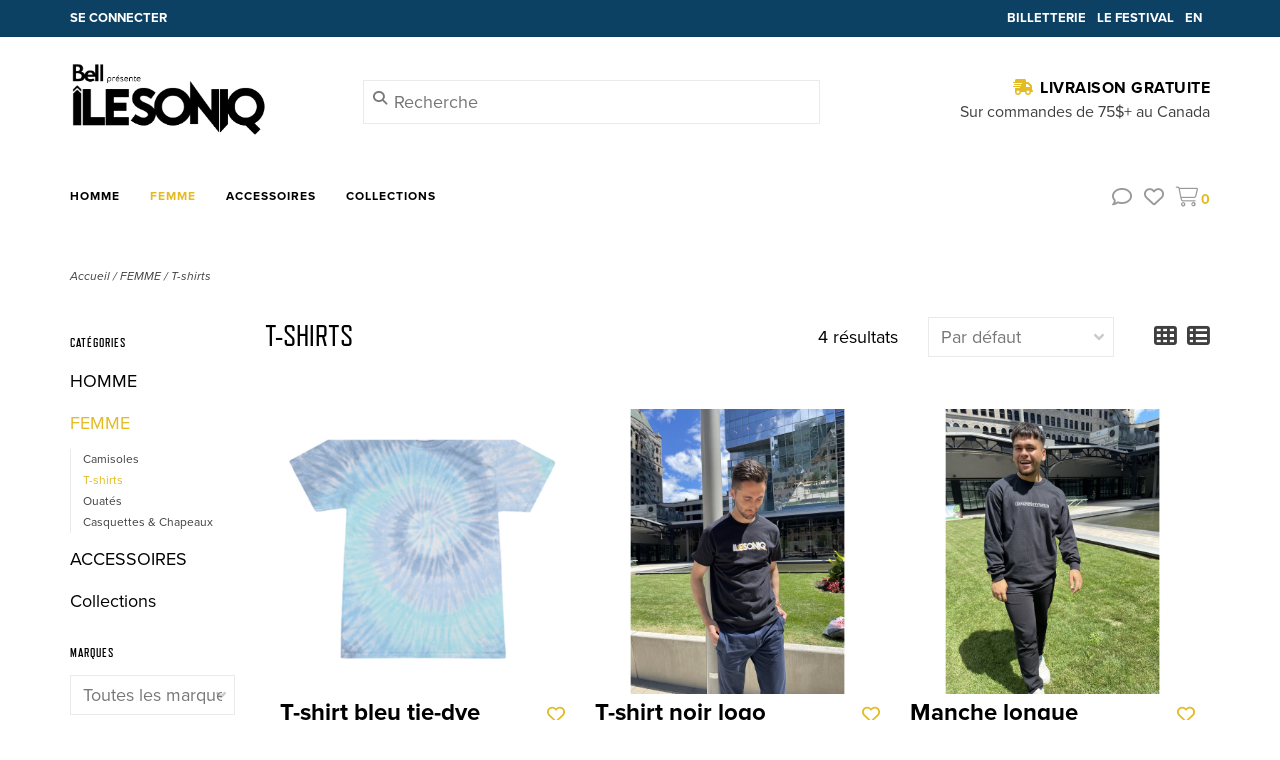

--- FILE ---
content_type: text/html;charset=utf-8
request_url: https://boutique.ilesoniq.com/fr/femme/t-shirts/?source=facebook
body_size: 7303
content:
<!DOCTYPE html>
<!-- Austin Theme: v.1.2.3 NoAM -->
<html lang="fr">
  <head>
    <meta charset="utf-8"/>
<!-- [START] 'blocks/head.rain' -->
<!--

  (c) 2008-2026 Lightspeed Netherlands B.V.
  http://www.lightspeedhq.com
  Generated: 24-01-2026 @ 16:50:12

-->
<link rel="canonical" href="https://boutique.ilesoniq.com/fr/femme/t-shirts/"/>
<link rel="alternate" href="https://boutique.ilesoniq.com/fr/index.rss" type="application/rss+xml" title="Nouveaux produits"/>
<meta name="robots" content="noodp,noydir"/>
<meta property="og:url" content="https://boutique.ilesoniq.com/fr/femme/t-shirts/?source=facebook"/>
<meta property="og:site_name" content="ÎLESONIQ BOUTIQUE"/>
<meta property="og:title" content="T-shirts"/>
<meta property="og:description" content="Boutique en ligne pour les souvenirs du festival Île Soniq - Montréal, Québec <br />
Acheter t-shirts, chandails, camisole, souliers, bas <br />
Marchandise officielle"/>
<script>
var live = true; //LS a un bug qui empêche de juste supprimer un bloc JS alors on écrase avec ca
</script>
<!--[if lt IE 9]>
<script src="https://cdn.shoplightspeed.com/assets/html5shiv.js?2025-02-20"></script>
<![endif]-->
<!-- [END] 'blocks/head.rain' -->
    <title>T-shirts - ÎLESONIQ BOUTIQUE</title>
    <meta name="description" content="Boutique en ligne pour les souvenirs du festival Île Soniq - Montréal, Québec <br />
Acheter t-shirts, chandails, camisole, souliers, bas <br />
Marchandise officielle" />
    <meta name="keywords" content="T-shirts, Île Soniq; Boutique Île Soniq; Souvenirs Île Soniq; marchandise officielle Île Soniq; vêtements Île Soniq; style Île Soniq; acheter Île Soniq" />
    <meta http-equiv="X-UA-Compatible" content="IE=edge">
    <meta name="viewport" content="width=device-width, initial-scale=1.0">
    <meta name="apple-mobile-web-app-capable" content="yes">
    <meta name="apple-mobile-web-app-status-bar-style" content="black">
    
    <link rel="shortcut icon" href="https://cdn.shoplightspeed.com/shops/614867/themes/16754/v/510193/assets/favicon.ico?20220509133159?v1" type="image/x-icon" />
    <link rel="apple-touch-icon" sizes="180x180" href="https://cdn.shoplightspeed.com/shops/614867/themes/16754/v/510193/assets/favicon.ico?20220509133159">
    
    <link href='//fonts.googleapis.com/css?family=proxima-nova:300,300i,400,400i,500,500i,600,600i,700,700i,800,800i' rel='stylesheet' type='text/css'>
    <link href='//fonts.googleapis.com/css?family=refrigerator-deluxe:300,300i,400,400i,500,500i,600,600i,700,700i,800,800i' rel='stylesheet' type='text/css'>
    <link href='//fonts.googleapis.com/css?family=refrigerator-deluxe:300,300i,400,400i,500,500i,600,600i,700,700i,800,800i' rel='stylesheet' type='text/css'>
    <script src="https://kit.fontawesome.com/70ba5bc987.js" crossorigin="anonymous" async="async"></script>
    
    <script src="https://cdn.shoplightspeed.com/assets/jquery-1-9-1.js?2025-02-20"></script>
    <script src="https://cdn.shoplightspeed.com/assets/jquery-ui-1-10-1.js?2025-02-20"></script>
    <script type="text/javascript" src="https://cdn.shoplightspeed.com/shops/614867/themes/16754/assets/slick.js?20251202162841"></script>
    
    <link rel="stylesheet" href="https://use.typekit.net/bpt5dew.css">
    
    <link rel="stylesheet" href="https://cdn.shoplightspeed.com/shops/614867/themes/16754/assets/slick.css?20251202162841"/>
    <link rel="stylesheet" href="https://cdn.shoplightspeed.com/shops/614867/themes/16754/assets/slick-theme.css?20251202162841"/> 
    <link rel="stylesheet" href="https://cdn.shoplightspeed.com/shops/614867/themes/16754/assets/bootstrap.css?20251202162841" />
    <link rel="stylesheet" href="https://cdn.shoplightspeed.com/shops/614867/themes/16754/assets/style.css?20251202162841" />    
    <link rel="stylesheet" href="https://cdn.shoplightspeed.com/shops/614867/themes/16754/assets/settings.css?20251202162841" />  
    <link rel="stylesheet" href="https://cdn.shoplightspeed.com/assets/gui-2-0.css?2025-02-20" />
    <link rel="stylesheet" href="https://cdn.shoplightspeed.com/assets/gui-responsive-2-0.css?2025-02-20" />   
    <link rel="stylesheet" href="https://cdn.shoplightspeed.com/shops/614867/themes/16754/assets/custom.css?20251202162841" />
        
    <script type="text/javascript" src="https://cdn.shoplightspeed.com/shops/614867/themes/16754/assets/instafeed-min.js?20251202162841"></script>
    <script type="text/javascript" src="https://cdn.shoplightspeed.com/shops/614867/themes/16754/assets/austin-instafeed.js?20251202162841"></script>
   
    <script type="text/javascript" src="https://cdn.shoplightspeed.com/shops/614867/themes/16754/assets/global.js?20251202162841"></script>
		<script type="text/javascript" src="https://cdn.shoplightspeed.com/shops/614867/themes/16754/assets/bootstrap.js?20251202162841"></script>
    <script type="text/javascript" src="https://cdn.shoplightspeed.com/shops/614867/themes/16754/assets/jcarousel.js?20251202162841"></script>
    <script type="text/javascript" src="https://cdn.shoplightspeed.com/assets/gui.js?2025-02-20"></script>
    <script type="text/javascript" src="https://cdn.shoplightspeed.com/assets/gui-responsive-2-0.js?2025-02-20"></script>
    <script type="text/javascript" src="https://cdn.shoplightspeed.com/shops/614867/themes/16754/assets/jquery-countdown-min.js?20251202162841"></script>
    <script type="text/javascript" src="https://cdn.shoplightspeed.com/shops/614867/themes/16754/assets/jquery-cookie.js?20251202162841"></script>
    <script type="text/javascript" src="https://cdn.shoplightspeed.com/shops/614867/themes/16754/assets/jquery-bpopup-min.js?20251202162841"></script>
    
    <script type="text/javascript" src="https://cdn.shoplightspeed.com/shops/614867/themes/16754/assets/share42.js?20251202162841"></script> 
        
    <!--[if lt IE 9]>
    <link rel="stylesheet" href="https://cdn.shoplightspeed.com/shops/614867/themes/16754/assets/style-ie.css?20251202162841" />
    <![endif]-->
    <link rel="stylesheet" media="print" href="https://cdn.shoplightspeed.com/shops/614867/themes/16754/assets/print-min.css?20251202162841" />
    
  </head>
  <body style="background: url('https://cdn.shoplightspeed.com/shops/614867/themes/16754/assets/background-main.png?20251202162841') repeat top left;" class="body-main template-collection">
    <script>
    	var shopUrl = 'https://boutique.ilesoniq.com/fr/';
    </script>
    
        
    
<header>
    <div class="topnav">
    <div class="container">
            <ul class="left">
                                <li>
          <a href="https://boutique.ilesoniq.com/fr/account/" title="Mon compte" class="my-account">
                          Se connecter
                    	</a>
        </li>
      </ul>
            <div class="right">
        <span class="topbar-msg hidden-xs"></span>                <span><a href="https://www.ilesoniq.com/fr/billets">Billetterie </a></span>
        <span><a href="https://www.ilesoniq.com/fr">Le Festival </a></span>
                                                                                                

	    <span><a class="en" title="English" lang="en" href="https://boutique.ilesoniq.com/en/go/category/2289700">EN</a></span>
	  
	  
                              </div>
    </div>
  </div>
  <span class="topbar-msg mobile visible-xs text-center"></span>      
  <div class="navigation container">
    <div class="logo-usp align">
      <ul class="burger vertical">
        <!--<i class="fas fa-bars"></i>-->
        <img src="https://cdn.shoplightspeed.com/themes/8322/assets/hamburger.png" width="25" alt="menu" />
      </ul>

              <div class="vertical logo col-sm-4 col-md-4 col-lg-3 x-large">
          <a href="https://boutique.ilesoniq.com/fr/" title="ÎLESONIQ BOUTIQUE">
            <img src="https://cdn.shoplightspeed.com/shops/614867/files/73934938/noir-fr.png" alt="ÎLESONIQ BOUTIQUE" />
          </a>
        </div>
            
            <div class="search-form vertical col-xs-12 col-sm-8 col-md-8 col-lg-5 hidden-xs">
        <form action="https://boutique.ilesoniq.com/fr/search/" method="get" id="formSearch">
          <input type="text" name="q" autocomplete="off"  value="" placeholder="Recherche"/>
          <span onclick="$('#formSearch').submit();" title="Rechercher"></span>
          <span class="search-icon"><i class="fas fa-search"></i></span>
      	</form>                                                                                       			</div>
            
                  <div class="header-usp-wrap vertical col-xs-12 col-sm-6 col-md-4 col-lg-4 hidden-xs hidden-sm hidden-md">
                <div class="header-usp-1 col-xs-12">
          <span class="header-usp-title"><i class="fa fa-shipping-fast"></i> Livraison Gratuite</span>
          <span class="header-usp-subtext">Sur commandes de 75$+ au Canada</span>
        </div>
                      </div>
                </div>
      
        <div class="primary-nav container left">
      <nav class="primary nonbounce desktop vertical left mega">
        <ul>
          <li class="item search-mobile visible-xs">
            <form action="https://boutique.ilesoniq.com/fr/search/" method="get" id="menuSearchMobile">
              <input type="text" name="q" autocomplete="off"  value="" placeholder="Recherche"/>
              <span onclick="$('#menuSearchMobile').submit();" title="Rechercher"></span>
    				</form>
          </li>
                                                   <li class="item sub">
            <a class="itemLink" href="https://boutique.ilesoniq.com/fr/homme/" title="HOMME">HOMME</a>
                        <i class="icon-drop fas fa-angle-down"></i>
            <div class="subnav">
              <div class="container desktop">                <div class="sub-cats">
                  <span class="subcat-title visible-lg">Catégories</span>                  <ul class="subnavList">
                                        <!--<li class="item visible-xs">
                      <a class="itemLink" href="https://boutique.ilesoniq.com/fr/homme/" title="HOMME">All HOMME</a>
                    </li>-->
                                         <li class="subitem">                
                      <a class="subitemLink" href="https://boutique.ilesoniq.com/fr/homme/camisoles/" title="Camisoles">Camisoles</a>
                                          </li>
                                         <li class="subitem">                
                      <a class="subitemLink" href="https://boutique.ilesoniq.com/fr/homme/t-shirts/" title="T-shirts">T-shirts</a>
                                          </li>
                                         <li class="subitem">                
                      <a class="subitemLink" href="https://boutique.ilesoniq.com/fr/homme/ouates/" title="Ouatés">Ouatés</a>
                                          </li>
                                         <li class="subitem">                
                      <a class="subitemLink" href="https://boutique.ilesoniq.com/fr/homme/chandails/" title="Chandails">Chandails</a>
                                          </li>
                                         <li class="subitem">                
                      <a class="subitemLink" href="https://boutique.ilesoniq.com/fr/homme/casquettes-chapeaux/" title="Casquettes &amp; Chapeaux">Casquettes &amp; Chapeaux</a>
                                          </li>
                                                          </ul>
                </div>
							              <div class="cat-profile align visible-lg">
                                <div class="mega-feat-product vertical"><a href="https://boutique.ilesoniq.com/fr/homme/camisoles/"><img src="https://cdn.shoplightspeed.com/assets/blank.gif?2025-02-20" alt="" /></a></div>
                                <div class="mega-feat-product vertical"><a href="https://boutique.ilesoniq.com/fr/homme/t-shirts/"><img src="https://cdn.shoplightspeed.com/assets/blank.gif?2025-02-20" alt="" /></a></div>
                                <div class="mega-feat-product vertical"><a href="https://boutique.ilesoniq.com/fr/homme/ouates/"><img src="https://cdn.shoplightspeed.com/assets/blank.gif?2025-02-20" alt="" /></a></div>
                              </div>
							              </div>            </div>
                      </li>
                                         <li class="item sub active">
            <a class="itemLink" href="https://boutique.ilesoniq.com/fr/femme/" title="FEMME">FEMME</a>
                        <i class="icon-drop fas fa-angle-down"></i>
            <div class="subnav">
              <div class="container desktop">                <div class="sub-cats">
                  <span class="subcat-title visible-lg">Catégories</span>                  <ul class="subnavList">
                                        <!--<li class="item visible-xs">
                      <a class="itemLink" href="https://boutique.ilesoniq.com/fr/femme/" title="FEMME">All FEMME</a>
                    </li>-->
                                         <li class="subitem">                
                      <a class="subitemLink" href="https://boutique.ilesoniq.com/fr/femme/camisoles/" title="Camisoles">Camisoles</a>
                                          </li>
                                         <li class="subitem">                
                      <a class="subitemLink" href="https://boutique.ilesoniq.com/fr/femme/t-shirts/" title="T-shirts">T-shirts</a>
                                          </li>
                                         <li class="subitem">                
                      <a class="subitemLink" href="https://boutique.ilesoniq.com/fr/femme/ouates/" title="Ouatés">Ouatés</a>
                                          </li>
                                         <li class="subitem">                
                      <a class="subitemLink" href="https://boutique.ilesoniq.com/fr/femme/casquettes-chapeaux/" title="Casquettes &amp; Chapeaux">Casquettes &amp; Chapeaux</a>
                                          </li>
                                                          </ul>
                </div>
							              <div class="cat-profile align visible-lg">
                                <div class="mega-feat-product vertical"><a href="https://boutique.ilesoniq.com/fr/femme/camisoles/"><img src="https://cdn.shoplightspeed.com/assets/blank.gif?2025-02-20" alt="" /></a></div>
                                <div class="mega-feat-product vertical"><a href="https://boutique.ilesoniq.com/fr/femme/t-shirts/"><img src="https://cdn.shoplightspeed.com/assets/blank.gif?2025-02-20" alt="" /></a></div>
                                <div class="mega-feat-product vertical"><a href="https://boutique.ilesoniq.com/fr/femme/ouates/"><img src="https://cdn.shoplightspeed.com/assets/blank.gif?2025-02-20" alt="" /></a></div>
                              </div>
							              </div>            </div>
                      </li>
                                         <li class="item">
            <a class="itemLink" href="https://boutique.ilesoniq.com/fr/accessoires/" title="ACCESSOIRES">ACCESSOIRES</a>
                      </li>
                                         <li class="item sub">
            <a class="itemLink" href="https://boutique.ilesoniq.com/fr/collections/" title="Collections">Collections</a>
                        <i class="icon-drop fas fa-angle-down"></i>
            <div class="subnav">
              <div class="container desktop">                <div class="sub-cats">
                  <span class="subcat-title visible-lg">Catégories</span>                  <ul class="subnavList">
                                        <!--<li class="item visible-xs">
                      <a class="itemLink" href="https://boutique.ilesoniq.com/fr/collections/" title="Collections">All Collections</a>
                    </li>-->
                                         <li class="subitem">                
                      <a class="subitemLink" href="https://boutique.ilesoniq.com/fr/collections/2024/" title="2024">2024</a>
                                          </li>
                                         <li class="subitem">                
                      <a class="subitemLink" href="https://boutique.ilesoniq.com/fr/collections/2025/" title="2025">2025</a>
                                          </li>
                                                          </ul>
                </div>
							              <div class="cat-profile align visible-lg">
                                <div class="mega-feat-product vertical"><a href="https://boutique.ilesoniq.com/fr/collections/2024/"><img src="https://cdn.shoplightspeed.com/assets/blank.gif?2025-02-20" alt="" /></a></div>
                                <div class="mega-feat-product vertical"><a href="https://boutique.ilesoniq.com/fr/collections/2025/"><img src="https://cdn.shoplightspeed.com/assets/blank.gif?2025-02-20" alt="" /></a></div>
                              </div>
							              </div>            </div>
                      </li>
                                                                                                   </ul>
        <i class="icon-remove fas fa-times"></i>
      </nav>
       

      <div class="cart-acct-wrap right">
              <ul class="cart-acct"> 
                    <li class="dropdown">
            <a class="dropdown-toggle chat-dropdown" role="button" id="chat-dropdown" data-toggle="dropdown" aria-haspopup="true" aria-expanded="true" title="Chat">
              <i class="far fa-comment"></i>
            </a>
            <ul class="dropdown-menu" aria-labelledby="chat-dropdown">
                              <li><a href="https://facebook.com" title="Message us" target="_blank"><i class="fab fa-facebook-messenger"></i> Clavardez avec nous!</a></li>
                                                          <li><a href="https://boutique.ilesoniq.com/fr/service/#faq" title="FAQs"><i class="fa fa-question-circle"></i> FAQs</a></li>
                          </ul>
          </li>
                              <li>
            <a href="https://boutique.ilesoniq.com/fr/account/wishlist/" title="Ma liste de souhaits" class="my-wishlist">
              <i class="far fa-heart"></i>
            </a>
          </li>
                    <li>
            <a href="https://boutique.ilesoniq.com/fr/cart/" title="Panier" class="cart"> 
              <i class="fal fa-shopping-cart"></i><span class="bag-count">0</span>
            </a>
          </li>
        </ul>
              </div>
    </div>
        
  </div>
              <div class="header-usp-wrap-mobile hidden-lg text-center">
                <div class="header-usp-1 col-xs-12">
          <span class="header-usp-title"><i class="fa fa-shipping-fast"></i> Livraison Gratuite</span>
          <span class="header-usp-subtext">Sur commandes de 75$+ au Canada</span>
        </div>
                      </div>
              </header>

    
<div itemscope itemtype="http://schema.org/BreadcrumbList">
	<div itemprop="itemListElement" itemscope itemtype="http://schema.org/ListItem">
    <a itemprop="item" href="https://boutique.ilesoniq.com/fr/"><span itemprop="name" content="Home"></span></a>
    <meta itemprop="position" content="1" />
  </div>
    	<div itemprop="itemListElement" itemscope itemtype="http://schema.org/ListItem">
      <a itemprop="item" href="https://boutique.ilesoniq.com/fr/femme/"><span itemprop="name" content="FEMME"></span></a>
      <meta itemprop="position" content="2" />
    </div>
    	<div itemprop="itemListElement" itemscope itemtype="http://schema.org/ListItem">
      <a itemprop="item" href="https://boutique.ilesoniq.com/fr/femme/t-shirts/"><span itemprop="name" content="T-shirts"></span></a>
      <meta itemprop="position" content="3" />
    </div>
  </div>

    
    <div class="wrapper">
                  <div class="container content">
                <div class="page-title row">
  <div class="col-sm-6 col-md-6 visible-xs">
    <h1>T-shirts</h1>
  </div>
  <div class="col-sm-6 col-md-6 breadcrumbs">
    <a href="https://boutique.ilesoniq.com/fr/" title="Accueil">Accueil</a>
    
        / <a href="https://boutique.ilesoniq.com/fr/femme/">FEMME</a>
        / <a href="https://boutique.ilesoniq.com/fr/femme/t-shirts/">T-shirts</a>
      </div>  
  </div>
<div class="collection-main row">
  <div id="filterBy" class="filterBy inactive visible-xs col-xs-6">
    <button class="btn">Filtrer par</button>
  </div>
  <form action="https://boutique.ilesoniq.com/fr/femme/t-shirts/" method="get" id="filter_form" class="filter-form">
        <input type="hidden" name="mode" value="grid" id="filter_form_mode" />
        <input type="hidden" name="sort" value="default" id="filter_form_sort" />
  <div class="col-sm-3 col-md-2 sidebar hidden-xs">
    
<div id="filters" class="filters">

        

        <h3 class="sidebar-title">Catégories</h3>
    <div class="filters-cat" id="filters-cat">
      <ul>
                      <li class="item"><span class="arrow"></span><a href="https://boutique.ilesoniq.com/fr/homme/" class="itemLink" title="HOMME">HOMME </a>
                </li>
                              <li class="item"><span class="arrow"></span><a href="https://boutique.ilesoniq.com/fr/femme/" class="itemLink active" title="FEMME">FEMME </a>
                  <ul class="subnav">
                        <li class="subitem"><span class="arrow "></span><a href="https://boutique.ilesoniq.com/fr/femme/camisoles/" class="subitemLink" title="Camisoles">Camisoles </a>
                          </li>
                        <li class="subitem"><span class="arrow "></span><a href="https://boutique.ilesoniq.com/fr/femme/t-shirts/" class="subitemLink active" title="T-shirts">T-shirts </a>
                          </li>
                        <li class="subitem"><span class="arrow "></span><a href="https://boutique.ilesoniq.com/fr/femme/ouates/" class="subitemLink" title="Ouatés">Ouatés </a>
                          </li>
                        <li class="subitem"><span class="arrow "></span><a href="https://boutique.ilesoniq.com/fr/femme/casquettes-chapeaux/" class="subitemLink" title="Casquettes &amp; Chapeaux">Casquettes &amp; Chapeaux </a>
                          </li>
                      </ul>
                </li>
                              <li class="item"><span class="arrow"></span><a href="https://boutique.ilesoniq.com/fr/accessoires/" class="itemLink" title="ACCESSOIRES">ACCESSOIRES </a>
                </li>
                              <li class="item"><span class="arrow"></span><a href="https://boutique.ilesoniq.com/fr/collections/" class="itemLink" title="Collections">Collections </a>
                </li>
                                  </ul>
    </div>
                          
            			<h3 class="sidebar-title">Marques</h3>
      <div id="brands-filter" class="brands-filter">      
        <select name="brand">
                    <option value="0" selected="selected">Toutes les marques</option>
                    <option value="1182102">Hip and Bone</option>
                    <option value="503087">Ile Soniq</option>
                  </select>
      </div>
                            </div>  </div>
  <div class="col-xs-6 col-sm-9 col-md-10 sortBy-header">
      <div class="align">
        <div class="page-title col-sm-6 vertical hidden-xs">
    			<h1>T-shirts</h1>
  			</div>
        <div class="count col-sm-3 vertical text-right hidden-xs">
          <span>4 résultats</span>
        </div>
        <div class="sortBy col-xs-6 col-sm-3 vertical text-right">  
          <select name="sort" onchange="$('#formSortModeLimit').submit();">
                            <option value="default" selected="selected">Par défaut</option>
                            <option value="popular">Les plus vus</option>
                            <option value="newest">Produits les plus récents</option>
                            <option value="lowest">Prix le plus bas</option>
                            <option value="highest">Prix le plus élevé</option>
                            <option value="asc">Noms en ordre croissant</option>
                            <option value="desc">Noms en ordre décroissant</option>
                        </select>
        </div>
        <div class="modes col-sm-4 hidden-xs hidden-sm text-right vertical">
          <a href="?mode=grid"><i class="fa fa-th"></i></a>
          <a href="?mode=list"><i class="fa fa-th-list"></i></a>
        </div>
    	</div>
  </div>
  </form>
  <div class="mobile-sidebar hide col-xs-12" id="cat-sidebar">
    
<div id="filters" class="filters">
    <form action="https://boutique.ilesoniq.com/fr/femme/t-shirts/" method="get" id="filter_form" class="filter-form">
        <input type="hidden" name="mode" value="grid" id="filter_form_mode" />
        <input type="hidden" name="sort" value="default" id="filter_form_sort" />
    <div id="filtermenu">    
                        
            			<h3 class="sidebar-title">Marques</h3>
      <div id="brands-filter" class="brands-filter">      
        <select name="brand">
                    <option value="0" selected="selected">Toutes les marques</option>
                    <option value="1182102">Hip and Bone</option>
                    <option value="503087">Ile Soniq</option>
                  </select>
      </div>
                  
                        
            <h3 class="sidebar-title">Catégories</h3>
      <div class="filters-cat" id="filters-cat">
        <ul>
                  <li class="item"><span class="arrow"></span><a href="https://boutique.ilesoniq.com/fr/homme/" class="itemLink" title="HOMME">HOMME </a>
                    </li>
                  <li class="item"><span class="arrow"></span><a href="https://boutique.ilesoniq.com/fr/femme/" class="itemLink active" title="FEMME">FEMME </a>
                      <ul class="subnav">
                            <li class="subitem"><span class="arrow "></span><a href="https://boutique.ilesoniq.com/fr/femme/camisoles/" class="subitemLink" title="Camisoles">Camisoles </a>
                              </li>
                            <li class="subitem"><span class="arrow "></span><a href="https://boutique.ilesoniq.com/fr/femme/t-shirts/" class="subitemLink active" title="T-shirts">T-shirts </a>
                              </li>
                            <li class="subitem"><span class="arrow "></span><a href="https://boutique.ilesoniq.com/fr/femme/ouates/" class="subitemLink" title="Ouatés">Ouatés </a>
                              </li>
                            <li class="subitem"><span class="arrow "></span><a href="https://boutique.ilesoniq.com/fr/femme/casquettes-chapeaux/" class="subitemLink" title="Casquettes &amp; Chapeaux">Casquettes &amp; Chapeaux </a>
                              </li>
                          </ul>
                    </li>
                  <li class="item"><span class="arrow"></span><a href="https://boutique.ilesoniq.com/fr/accessoires/" class="itemLink" title="ACCESSOIRES">ACCESSOIRES </a>
                    </li>
                  <li class="item"><span class="arrow"></span><a href="https://boutique.ilesoniq.com/fr/collections/" class="itemLink" title="Collections">Collections </a>
                    </li>
                  <li class="item"><span class="arrow"></span><a href="https://boutique.ilesoniq.com/fr/pas-de-guide-de-taille/" class="itemLink" title="Pas de guide de taille">Pas de guide de taille </a>
                    </li>
                </ul>
      </div>
            
    </div>
  </form>
</div>  </div>
  
  <div class="products col-xs-12 col-sm-9 col-md-10">    
            <div>
     &nbsp
    </div>
        <div class="product-list">
            	<div class="product col-xs-6 col-sm-4 col-md-4">
  <div class="image-wrap">
    <a href="https://boutique.ilesoniq.com/fr/tuis0003-t-shirt-tie-dye-ile-soniq-2022.html" title="Hip and Bone T-shirt bleu tie-dye îLESONIQ 2022" class="img-wrap">
                	      	              
                  <img src="https://cdn.shoplightspeed.com/shops/614867/files/45701040/800x800x2/hip-and-bone-t-shirt-bleu-tie-dye-ilesoniq-2022.jpg" width="800" height="800" alt="Hip and Bone T-shirt bleu tie-dye îLESONIQ 2022" title="Hip and Bone T-shirt bleu tie-dye îLESONIQ 2022" />                </a>
    
      </div>
  
  <div class="info">
    <div class="left title-wrap">
      <a href="https://boutique.ilesoniq.com/fr/tuis0003-t-shirt-tie-dye-ile-soniq-2022.html" title="Hip and Bone T-shirt bleu tie-dye îLESONIQ 2022" class="title">
                  T-shirt bleu tie-dye îLESONIQ 2022
              </a>
    </div>
    <div class="right wishlist"><a href="https://boutique.ilesoniq.com/fr/account/wishlistAdd/50554688/?variant_id=82956104" title="Ajouter à la liste de souhaits"><i class="far fa-heart"></i></a>
    </div>
    <div class="price-rev-wrap">
      <div class="price left">      
                    <span>C$39.99       </div>
          </div>

         
     
  </div>
</div>

            	<div class="product col-xs-6 col-sm-4 col-md-4">
  <div class="image-wrap">
    <a href="https://boutique.ilesoniq.com/fr/tuis0005-t-shirt-logo-ile-soniq.html" title="Ile Soniq T-shirt noir logo îLESONIQ 2022" class="img-wrap">
                	      	              
                  <img src="https://cdn.shoplightspeed.com/shops/614867/files/46968796/800x800x2/ile-soniq-t-shirt-noir-logo-ilesoniq-2022.jpg" width="800" height="800" alt="Ile Soniq T-shirt noir logo îLESONIQ 2022" title="Ile Soniq T-shirt noir logo îLESONIQ 2022" />                </a>
    
      </div>
  
  <div class="info">
    <div class="left title-wrap">
      <a href="https://boutique.ilesoniq.com/fr/tuis0005-t-shirt-logo-ile-soniq.html" title="Ile Soniq T-shirt noir logo îLESONIQ 2022" class="title">
                  T-shirt noir logo îLESONIQ 2022
              </a>
    </div>
    <div class="right wishlist"><a href="https://boutique.ilesoniq.com/fr/account/wishlistAdd/51083166/?variant_id=83815512" title="Ajouter à la liste de souhaits"><i class="far fa-heart"></i></a>
    </div>
    <div class="price-rev-wrap">
      <div class="price left">      
                    <span>C$35.00       </div>
          </div>

         
     
  </div>
</div>

            	<div class="product col-xs-6 col-sm-4 col-md-4">
  <div class="image-wrap">
    <a href="https://boutique.ilesoniq.com/fr/luis0002-manche-longue-ile-soniq-bass-over-basic.html" title="Ile Soniq Manche longue îLESONIQ bass over basic 2022" class="img-wrap">
                	      	              
                  <img src="https://cdn.shoplightspeed.com/shops/614867/files/46968311/800x800x2/ile-soniq-manche-longue-ilesoniq-bass-over-basic-2.jpg" width="800" height="800" alt="Ile Soniq Manche longue îLESONIQ bass over basic 2022" title="Ile Soniq Manche longue îLESONIQ bass over basic 2022" />                </a>
    
      </div>
  
  <div class="info">
    <div class="left title-wrap">
      <a href="https://boutique.ilesoniq.com/fr/luis0002-manche-longue-ile-soniq-bass-over-basic.html" title="Ile Soniq Manche longue îLESONIQ bass over basic 2022" class="title">
                  Manche longue îLESONIQ bass over basic 2022
              </a>
    </div>
    <div class="right wishlist"><a href="https://boutique.ilesoniq.com/fr/account/wishlistAdd/51087644/?variant_id=83822696" title="Ajouter à la liste de souhaits"><i class="far fa-heart"></i></a>
    </div>
    <div class="price-rev-wrap">
      <div class="price left">      
                    <span>C$49.99       </div>
          </div>

         
     
  </div>
</div>

            	<div class="product col-xs-6 col-sm-4 col-md-4">
  <div class="image-wrap">
    <a href="https://boutique.ilesoniq.com/fr/tfis0004-t-shirt-femme-ile-soniq-2025-hot-girl-cro.html" title="Ile Soniq T-shirt pour femmes - Hot Girls Love îLESONIQ" class="img-wrap">
                	      	              
                  <img src="https://cdn.shoplightspeed.com/shops/614867/files/71604673/800x800x2/ile-soniq-t-shirt-pour-femmes-hot-girls-love-ileso.jpg" width="800" height="800" alt="Ile Soniq T-shirt pour femmes - Hot Girls Love îLESONIQ" title="Ile Soniq T-shirt pour femmes - Hot Girls Love îLESONIQ" />                </a>
    
      </div>
  
  <div class="info">
    <div class="left title-wrap">
      <a href="https://boutique.ilesoniq.com/fr/tfis0004-t-shirt-femme-ile-soniq-2025-hot-girl-cro.html" title="Ile Soniq T-shirt pour femmes - Hot Girls Love îLESONIQ" class="title">
                  T-shirt pour femmes - Hot Girls Love îLESONIQ
              </a>
    </div>
    <div class="right wishlist"><a href="https://boutique.ilesoniq.com/fr/account/wishlistAdd/67587003/?variant_id=113612278" title="Ajouter à la liste de souhaits"><i class="far fa-heart"></i></a>
    </div>
    <div class="price-rev-wrap">
      <div class="price left">      
                    <span>C$44.99       </div>
          </div>

         
     
  </div>
</div>

       
          </div>
  </div>
</div>


<script type="text/javascript">
  $(function(){
    $('#filter_form input, #filter_form select').change(function(){
      $(this).closest('form').submit();
    });
    
    $("#collection-filter-price").slider({
      range: true,
      min: 0,
      max: 50,
      values: [0, 50],
      step: 1,
      slide: function( event, ui){
    $('.sidebar-filter-range .min span').html(ui.values[0]);
    $('.sidebar-filter-range .max span').html(ui.values[1]);
    
    $('#filter_form_min').val(ui.values[0]);
    $('#filter_form_max').val(ui.values[1]);
  },
    stop: function(event, ui){
    $('#filter_form').submit();
  }
    });
  });
</script>      </div>
      
      

<div id="footerNewsletter" class="footer-newsletter">
  <div class="container">
    <div class="newsletter-wrap row align">
      <div class="col-xs-12 col-md-6 vertical">
        <span class="title">Ne manquez rien!</span>
      </div>
      <div class="col-xs-12 col-md-6 vertical">
<!--         <form id="formNewsletterBottom" action="https://boutique.ilesoniq.com/fr/account/newsletter/" method="post">
          <input type="hidden" name="key" value="1c24dc8c390757e516b29561ec1288d0" />
          <input type="text" name="email" id="formNewsletterEmail" value="" placeholder="Courriel"/>
          <a class="btn" href="#" onclick="$('#formNewsletterBottom').submit(); return false;" title="S&#039;abonner" ><span>S&#039;abonner</span></a>
        </form> -->
        <!-- Begin Mailchimp Signup Form -->
              <form action="https://cloud.email.evenko.ca/step1-newsletter-subscription?banner=ilesoniq&language=fr" method="post" id="mc-embedded-subscribe-form" name="mc-embedded-subscribe-form" class="validate formNewsletterBottom" target="_blank" novalidate>
                <input type="email" value="" name="EMAIL" class="required email" id="formNewsletterEmail">
                <select name="LANG" class="required" id="mce-LANG" style="display:none" >
                  <option value=""></option>
                  <option value="English"  >English</option>
                  <option value="Français"  >Français</option>
                </select>
                  <a class="btn" href="#" onclick="$('#mc-embedded-subscribe-form').submit(); return false;" title="S&#039;abonner" ><span>S&#039;abonner</span></a>
                <div style="position: absolute; left: -5000px;" aria-hidden="true"><input type="text" name="b_bc6b4b00ca21a02c0dd9820a0_12431f7238" tabindex="-1" value=""></div>
              </form>
            <!--End mc_embed_signup-->
      </div>
    </div>
  </div>
</div>

<footer>
  <div class="container">
    <div class="align footer-main row">
      <div class="links col-xs-12 vertical">
        <div class="links-head first col-xs-12 col-sm-4 col-md-3">
            <label class="footercollapse" for="_1">
                            <h4>Service à la clientèle</h4>
                            <i class="fas fa-angle-down"></i>
          	</label>
            <input class="footercollapse_input hidden-md hidden-lg hidden-sm" id="_1" type="checkbox">
            <div class="list">
              <ul class="no-underline no-list-style">
                                    
                                  <li><a href="https://boutique.ilesoniq.com/fr/service/about/" title="À propos de nous" >À propos de nous</a>
                  </li>
                                    <li><a href="https://boutique.ilesoniq.com/fr/service/general-terms-conditions/" title="Conditions générales" >Conditions générales</a>
                  </li>
                                    <li><a href="https://boutique.ilesoniq.com/fr/service/privacy-policy/" title="Politique de confidentialité" >Politique de confidentialité</a>
                  </li>
                                    <li><a href="https://boutique.ilesoniq.com/fr/service/" title="FAQ" >FAQ</a>
                  </li>
                                    <li><a href="https://boutique.ilesoniq.com/fr/sitemap/" title="Plan du site" >Plan du site</a>
                  </li>
                                                </ul>
            </div> 
        </div>     
				        <div class="links-head col-xs-12 col-sm-4 col-md-3">
      		<label class="footercollapse" for="_2">
                          	<h4>Collections</h4>
                            <i class="fas fa-angle-down"></i>
          </label>
                <input class="footercollapse_input hidden-md hidden-lg hidden-sm" id="_2" type="checkbox">
                <div class="list">
          <ul>
                        <li><a href="https://boutique.ilesoniq.com/fr/collection/" title="Tous les produits">Tous les produits</a></li>
                                                <li>
              <a href="https://boutique.ilesoniq.com/fr/homme/" title="HOMME">
                HOMME
              </a>
            </li>
                                                <li>
              <a href="https://boutique.ilesoniq.com/fr/femme/" title="FEMME">
                FEMME
              </a>
            </li>
                                                <li>
              <a href="https://boutique.ilesoniq.com/fr/accessoires/" title="ACCESSOIRES">
                ACCESSOIRES
              </a>
            </li>
                                                <li>
              <a href="https://boutique.ilesoniq.com/fr/collections/" title="Collections">
                Collections
              </a>
            </li>
                                                                    </ul>
        </div>
        </div>
				        <div class="links-head col-xs-12 col-sm-4 col-md-3">
          <label class="footercollapse" for="_3">
            	              <h4>Festivals</h4>
                            <i class="fas fa-angle-down"></i>
          </label>
          <input class="footercollapse_input hidden-md hidden-lg hidden-sm" id="_3" type="checkbox">
          <div class="list">
          <ul>
                                    <li>
              <a href="https://www.osheaga.com/" title="OSHEAGA" target="_blank">
                OSHEAGA
              </a>
            </li>
                        <li>
              <a href="https://www.heavymontreal.com" title="Heavy MTL" target="_blank">
                Heavy MTL
              </a>
            </li>
                        <li>
              <a href="https://www.francosmontreal.com/" title="Francos" target="_blank">
                Francos
              </a>
            </li>
                        <li>
              <a href="https://www.montrealjazzfest.com/" title="FIJM" target="_blank">
                FIJM
              </a>
            </li>
                        <li>
              <a href="https://www.lassomontreal.com/" title="Lasso Montréal" target="_blank">
                Lasso Montréal
              </a>
            </li>
                        <li>
              <a href="https://www.ilesoniq.com" title="îLESONIQ" target="_blank">
                îLESONIQ
              </a>
            </li>
                                                    </ul>
        </div>
        </div>
        <div class="links-head col-xs-12 hidden-sm col-md-3">
             <label class="footercollapse" for="_4">
                
               <h4>Mon compte</h4>
                               <i class="fas fa-angle-down"></i>	
          	 </label>
             <input class="footercollapse_input hidden-md hidden-lg hidden-sm" id="_4" type="checkbox">
            <div class="list">
              <div class="contact">
                <ul>
                                                          <li><a href="https://boutique.ilesoniq.com/fr/account/" title="S&#039;inscrire">S&#039;inscrire</a></li>
                                        <li><a href="https://boutique.ilesoniq.com/fr/account/orders/" title="Mes commandes">Mes commandes</a></li>
                                        <li><a href="https://boutique.ilesoniq.com/fr/account/tickets/" title="Mes billets">Mes billets</a></li>
                                        <li><a href="https://boutique.ilesoniq.com/fr/account/wishlist/" title="Ma liste de souhaits">Ma liste de souhaits</a></li>
                                                      </ul>
              </div>
          </div>
        </div>
              </div>
                     </div>  
  </div>
  <div class="copyright-payment">
    <div class="container">
      <div class="row align">
                
        <div class="social-media col-xs-12 col-sm-4 vertical">
                              <div class="inline-block relative">
            <a href="https://facebook.com" class="social-icon facebook" target="_blank"><i class="fab fa-facebook-square"></i></a>            <a href="https://twitter.com" class="social-icon twitter" target="_blank"><i class="fab fa-twitter"></i></a>                                    <a href="https://youtube.com" class="social-icon youtube" target="_blank"><i class="fab fa-youtube"></i></a>                        <a href="https://instagram.com" class="social-icon instagram" target="_blank" title="Instagram ÎLESONIQ BOUTIQUE"><i class="fab fa-instagram"></i></a>
            
          </div>
                  </div>
       
      </div> <div class="copyright  row align">
          ÎLESONIQ BOUTIQUE © 2026<br /> 
                  </div>
    </div>
  </div>
</footer>      
    </div>
    <!-- [START] 'blocks/body.rain' -->
<script>
(function () {
  var s = document.createElement('script');
  s.type = 'text/javascript';
  s.async = true;
  s.src = 'https://boutique.ilesoniq.com/fr/services/stats/pageview.js';
  ( document.getElementsByTagName('head')[0] || document.getElementsByTagName('body')[0] ).appendChild(s);
})();
</script>
<!-- [END] 'blocks/body.rain' -->
        
    <script>(function(){function c(){var b=a.contentDocument||a.contentWindow.document;if(b){var d=b.createElement('script');d.innerHTML="window.__CF$cv$params={r:'9c31074ad833f54b',t:'MTc2OTI3MzQxMi4wMDAwMDA='};var a=document.createElement('script');a.nonce='';a.src='/cdn-cgi/challenge-platform/scripts/jsd/main.js';document.getElementsByTagName('head')[0].appendChild(a);";b.getElementsByTagName('head')[0].appendChild(d)}}if(document.body){var a=document.createElement('iframe');a.height=1;a.width=1;a.style.position='absolute';a.style.top=0;a.style.left=0;a.style.border='none';a.style.visibility='hidden';document.body.appendChild(a);if('loading'!==document.readyState)c();else if(window.addEventListener)document.addEventListener('DOMContentLoaded',c);else{var e=document.onreadystatechange||function(){};document.onreadystatechange=function(b){e(b);'loading'!==document.readyState&&(document.onreadystatechange=e,c())}}}})();</script><script defer src="https://static.cloudflareinsights.com/beacon.min.js/vcd15cbe7772f49c399c6a5babf22c1241717689176015" integrity="sha512-ZpsOmlRQV6y907TI0dKBHq9Md29nnaEIPlkf84rnaERnq6zvWvPUqr2ft8M1aS28oN72PdrCzSjY4U6VaAw1EQ==" data-cf-beacon='{"rayId":"9c31074ad833f54b","version":"2025.9.1","serverTiming":{"name":{"cfExtPri":true,"cfEdge":true,"cfOrigin":true,"cfL4":true,"cfSpeedBrain":true,"cfCacheStatus":true}},"token":"8247b6569c994ee1a1084456a4403cc9","b":1}' crossorigin="anonymous"></script>
</body>
</html>

--- FILE ---
content_type: text/css; charset=UTF-8
request_url: https://cdn.shoplightspeed.com/shops/614867/themes/16754/assets/style.css?20251202162841
body_size: 15301
content:
/* Reset 
================================================== */
html, body, div, span, applet, object, iframe, h1, h2, h3, h4, h5, h6, p, blockquote, pre, a, abbr, acronym, address, big, cite, code, del, dfn, em, img, ins, kbd, q, s, samp, small, strike, strong, sub, sup, tt, var, b, u, i, center, dl, dt, dd, ol, ul, li, fieldset, form, label, legend, table, caption, tbody, tfoot, thead, tr, th, td, article, aside, canvas, details, embed, figure, figcaption, footer, header, hgroup, menu, nav, output, ruby, section, summary, time, mark, audio, video {
  margin: 0;
  padding: 0;
  border: 0;
  /*font-size: 100%;
  font: inherit;*/
}
article, aside, details, figcaption, figure, footer, header, hgroup, menu, nav, section {
  display: block; 
}
.wsa-demobar {
  bottom: 0;
  top: auto !important;
}
body {
  line-height: 1; 
  margin-top: 0 !important;
}
ol, ul {
  list-style: none; 
}
blockquote, q {
  quotes: none;
  font-size: 24px;
}
blockquote:before, blockquote:after,
q:before, q:after {
  content: '';
  content: none; 
}
table {
  border-collapse: collapse;
  border-spacing: 0; 
}
img {
  display: block;
}
.clear {
  clear: both;
}
.table {
  display: table;
  margin: 0 auto;
}
.gui-blog-nav {
  top: auto;
  box-shadow: none;
  padding:0 !important;
  z-index: 1000;
  width: 100%;
}

/* Home blog
================================================== */
.home-blog .button {
  text-align: center;
  display: inline-block;
  width: 100%;
}
.home-blog .button a {
  margin-top: 2em;
}
.home-blog .article {
 	min-height: 260px;
  padding: 0;
  margin: 10px 15px;
  width: calc(100% - 30px);
}
.home-blog .article::before {
  content: '';
  width: 100%;
  height: 100%;
  background-color: rgba(0,0,0,.3);
  position: absolute;
}
.home-blog .article-text {
  z-index: 1000;
  position: absolute;
  padding: 30px;
  bottom: 0;
}
.home-blog a:hover {
 	text-decoration: none; 
}

@media only screen and (min-width: 768px) {
 	.home-blog .article {
    width: calc(50% - 30px);
    min-height: 360px;
	} 
}

/* Blog
================================================== */
/* archive - posts */
.gui-col2-right-col1 {
  float: right !important; 
  width: 65% !important;
}
/* archive - sidebar */
.gui-col2-right-col2 {
  float: left !important;
  width: 30% !important;
  padding-right: 4em !important;
}
.gui-block,
.gui-block-title,
.gui-block-linklist li {
  border: none !important;
}
.gui-blog .gui-page-title {
  display: none !important;
}
.gui-blog-article {
  margin-bottom: 80px !important;
  border-bottom: none !important;
} 
.gui-blog-article h1 {
  font-size: 1.875em !important;
}
.gui-blog-article-comments span {
  background: none !important;
  margin-top: -5px !important;
  color: #555 !important;
}
.gui-blog-article-comments span::before {
  content: '\f27a';
  font-family: 'fontawesome';
  padding-right: 4px;
  font-size: 14px;
}
.gui-blog-article-content {
  padding: 15px 0 25px !important;
}
.gui-blog-nav {
  padding-top: 15px !important;
  position: relative !important;
}

@media only screen and (max-width: 991px) {
  /* archive - posts */
  .gui-col2-right-col1 {
    width: 65% !important;
  }
  /* archive - sidebar */
  .gui-col2-right-col2 {
    width: 35% !important;
    padding-right: 2em !important;
  }
}
@media only screen and (max-width: 767px) {
  .gui-col2-right-col1,
  .gui-col2-right-col2 {
    width: 100% !important;
    float: none !important;
    margin: 0 !important;
    padding: 0 !important;
  }
  .gui-blog-nav {
  	position: relative !important;
    padding: 30px 0 !important;
	}
}
.post-archive-info {
  margin-top: 15px;
}
.blog-header {
 	margin: 2em 0 4em;
}
.post {
  margin-bottom: 6em;
}
.post-meta {
  margin-top: 1.5em;
}
.single-post-content {
  margin-bottom: 4em;
}
.single-post-image img {
 	width: 100%;
  height: auto;
}
.share-links ul li {
  font-size: 20px;
}
.single-post-meta {
  padding-top: 4px;
}
.single-post-content ul,
.textpage-content ul {
  list-style: disc;
  margin: 24px 0 24px 20px;
  padding-left: 20px;
}
.single-post-content blockquote {
  margin: 24px 24px 24px -8.3%;
  line-height: 1.45;
  font-style: italic;
  padding-left: 20px;
}
.single-post-content blockquote::before {
 	content: '\f10d';
  font-family: fontawesome;
  margin-left: -20px;
  margin-right: 15px;
  font-size: 20px;
}
.single-post-content h1,
.single-post-content h2,
.single-post-content h3,
.single-post-content h4,
.single-post-content h5,
.single-post-content h6 {
    margin: 24px 0 15px;
}
.row.comments {
 	margin: 0 0 4em; 
  padding-top: 0;
}
.comment-form {
  padding-top: 4em;
}
.comment-form form input[type="text"],
.comment-form form textarea {
 	width: 100%;
  max-width: none;
}
.comment-form .form-row {
	margin-bottom: 24px;
}
.comment {
  border-bottom: 1px solid;
  padding: 40px 20px;
}
.comment i {
 	font-size: 20px;
  padding-top: 3px; 
}
.comment .info {
  font-size: 13px;
  font-style: italic;
}

@media only screen and (max-width: 767px) {
 	.single-post-content blockquote {
   	margin: 24px 0; 
  }
  blockquote, q {
   	font-size: 18px; 
  }
  .share-links {
    display: inline-block;
	}
  .share-links ul li {
    float: left;
    padding-right: 8px;
	}
  .row.comments {
   	margin: 0; 
  }
  .comment {
   	padding: 40px 0; 
  }
}

/* Basics
================================================== */
* { 
  -moz-transition: color 0.3s ease;
  -webkit-transition: color 0.3s ease;
  transition: color 0.3s ease;  
  transition: opacity .25s ease-in-out;
  -moz-transition: opacity .25s ease-in-out;
  -webkit-transition: opacity .25s ease-in-out;  
}
body {
  line-height: 1.8;
  -webkit-font-smoothing: antialiased;
  -webkit-text-size-adjust: 100%; 
}
html {
    overflow: -moz-scrollbars-vertical;
     overflow-y: scroll;
}

@media (max-width: 767px) {
  body {
    font-size: 13px !important; 
  }
}

.left { float: left !important; }
.right { float: right !important; }
.center { text-align: center; margin: auto; }
.hide { display: none; }

/* Typography */
h1, h2, h3, h4, h5, h6 {
  line-height: 1.5em;
  margin-bottom: 0.5em;
}

h1 { font-size: 2.3125em; font-weight: 400; }
h2 { font-size: 2.0875em; }
h3 { font-size: 1.4375em; }
h4 { font-size: 1.175em; } 
h5 { font-size: 1em; } 
h6 { font-size: 1em; }

@media (max-width: 991px) {
  h1 { font-size: 1.6875em; }
  h2 { font-size: 1.475em; }
  h3 { font-size: 1.375em; }
}

p { margin: 10px 0 0 0;}

p img { 
  margin: 0;
  max-width: 100%;
  height: auto;
}

img.grayscale {
 	-webkit-filter: grayscale(100%); /* Safari 6.0 - 9.0 */
  filter: grayscale(100%);
}

em { font-style: italic; }
strong { font-weight: 600; }
small { font-size: 80%; }

hr { 
  border-width: 1px 0 0; 
  clear: both; 
  margin: 0px; 
  height: 0; 
  width: 100%;
}
hr.full-width {
  position: absolute;
  left: 0px
}

.no-underline a, a.no-underline { text-decoration: none; }
.text-left { text-align: left; }
.text-right { text-align: right; }
.text-center { text-align: center; }
.text-justify { text-align: justify; }
.fixed { position: fixed; }
.relative { position: relative; }
.absolute { position: absolute; }
.full-width { width: 100%; }
.height-auto { height: auto; }
.display-block { display: block; }

.flex {
  display: -webkit-box;
  display: -ms-flexbox;
  display: -webkit-flex;
  display: flex;
}
.justify-center {
  -webkit-box-pack: center;
  -webkit-justify-content: center;
  -ms-flex-pack: center;
  justify-content: center;
}
.justify-end {
  -webkit-box-pack: end;
  -webkit-justify-content: flex-end;
  -ms-flex-pack: end;
  justify-content: flex-end;
}
.items-center {
  -webkit-box-align: center;
  -webkit-align-items: center;
  -ms-flex-align: center;
  align-items: center;
}
.top-0 { top: 0; }
.left-0 { left: 0; }
.right-0 { right: 0; }
.bottom-0 { bottom: 0; }

.inline-block { display: inline-block; }

.bold { font-weight: 600; }

.text { font-size: 1em; }
.text-m { font-size: 1.143em; }

.background-primary { background: #54afe9; }

.px1 { padding-left: 0.5em; padding-right: 0.5em; }
.px2 { padding-left: 1em; padding-right: 1em; }
.px3 { padding-left: 1.5em; padding-right: 1.5em; }

.py1 { padding-top: 0.5em; padding-bottom: 0.5em; }
.py2 { padding-top: 1em; padding-bottom: 1em; }
.py3 { padding-top: 1.5em; padding-bottom: 1.5em; }

.p1 { padding: 0.5em; }
.p2 { padding: 1em; }
.p3 { padding: 1.5em; }
.p4 { padding: 2em; }
.p5 { padding: 2.5em; }
.p6 { padding: 3em; }

.pl0 { padding-left: 0 !important; }
.pr0 { padding-right: 0 !important; }

.m1 { margin: 0.5em; }
.m2 { margin: 1em; }
.m3 { margin: 1.5em; }
.m4 { margin: 2em; }
.m5 { margin: 2.5em; }
.m6 { margin: 3em; }

.mt1 { margin-top: 0.5em; }
.mt2 { margin-top: 1em; }
.mt3 { margin-top: 1.5em; }
.mb1 { margin-bottom: 0.5em; }
.mb2 { margin-bottom: 1em; }
.mb3 { margin-bottom: 1.5em; }

.mx1 { margin-left: 0.5em; margin-right: 0.5em; }
.mx2 { margin-left: 1em; margin-right: 1em; }
.mx3 { margin-left: 1.5em; margin-right: 1.5em; }

.mx-auto { margin-left: auto; margin-right: auto; }

.my1 { margin-top: 0.5em; margin-bottom: 0.5em; }
.my2 { margin-top: 1em; margin-bottom: 1em; }
.my3 { margin-top: 1.5em; margin-bottom: 1.5em; }

.nowrap { white-space: nowrap; }

.border {
  border-style: solid;
  border-width: 1px;
}
.border-right {
  border-right-style: solid;
  border-right-width: 1px;
}
.border-primary { border-color: #54afe9; }

.fontawesome {
  font-family: fontawesome;
}

/* Element colors */
.light, .light a, .light button.text-cta,
.light h1, .light h2, .light h3, .light h4, .light h5, .light h6 {
  color: #fff !important;
}
a.text-cta:hover {
  background-color: inherit;
}

/* Banners */
.banner-title {
  margin-bottom: .2em;
}
.banner-subtext {
  font-size: 1.175em;
}
.banner-content a.text-cta {
  margin-bottom: 0; 
}
.banner a:hover {
  text-decoration: none; 
}
.promo-banner {
 	margin-bottom: 2em; 
}
.promo-banner.expired {
  display: none;
}
.promo-banner img {
  width: 100%; 
}
.promo-content {
 	padding: 3em;
  margin: 0 auto;
  max-width: 800px;
}
.promo-banner a,
.promo-banner a:hover {
  text-decoration: none;
}
.promo-content h2 {
 	font-weight: 400; 
  font-size: 24px;
  margin-bottom: 0;
}
.promo-content span {
  /*margin-top: 10px; */
}
div#countdown {
  font-size: 14px;
  text-transform: uppercase;
  letter-spacing: 1px;
  padding-top: 10px;
}
#countdown .timer {
 	font-weight: 600;
  font-style: normal;
}
.promo-banner span,
.promo-banner a span {
  opacity: .8;
}

@media (max-width: 991px) {
 	.promo-content {
    padding: 20px 0;
    font-size: 10px;
	}
  .promo-content h2 {
    font-size: 20px;
  }
}

@media (max-width: 767px) {
 	.promo-content {
    padding: 20px 0;
    font-size: 10px;
	}
  .promo-content h2 {
    font-size: 14px;
    margin-bottom: 5px;
  }
  div#countdown,
  #countdown .timer {
   	font-size: 11px;
  }
  div#countdown {
   	padding-top: 0; 
  }
}

/* Links */
a {
  -moz-transition: color 0.3s ease, background-color 0.2s ease;
  -webkit-transition: color 0.3s ease, background-color 0.2s ease;
  transition: color 0.3s ease, background-color 0.2s ease;
  outline: 0;
}
a, a:visited { color: #54afe9; outline: 0; text-decoration: none; }
a:hover, a:focus { color: #54afe9; outline: 0; text-decoration: underline; }
h1 a:hover, h2 a:hover, h3 a:hover, h4 a:hover, h5 a:hover, h6 a:hover { text-decoration: none; }

/* List */
ul { list-style: none outside; }
ol { list-style: decimal; }
ul ul, ul ol,
ol ol, ol ul { margin: 0.1em 0 0.1em 1em; font-size: 12px;  }

/* Input */
input[type="text"],
input[type="tel"],
input[type="password"],
input[type="email"],
textarea,
select {
  border: 1px solid;
  border-radius: 0;
  padding: 8px 12px;
  outline: none;
  color: #777;
  margin: 0;
  width: 100%;
  max-width: 200px;
  display: inline-block;
  line-height: 18px;
  -moz-transition: border-color 0.3s ease;
  -webkit-transition: border-color 0.3s ease;
  transition: border-color 0.3s ease;
}
input[type="text"],
input[type="password"],
input[type="email"],
textarea {
  -webkit-appearance: none;
  border-radius: 0px;
}
select {
  -moz-appearance: none; 
	-webkit-appearance: none; 
	appearance: none;
  background-image: url(angle-down-solid.svg);
  background-repeat: no-repeat;
  background-size: 10px;
  background-position: 95% 50%;
  height: 40px;
}

@media (max-width: 992px) {
  select {
    max-width: 100%;
    height: 32px;
  }
}

@media (max-width: 767px) {
  input[type="text"],
  input[type="password"],
  input[type="email"] {
      padding: 10px;
    max-width: 100%;
  }
}

input[type="text"]:focus,
input[type="password"]:focus,
input[type="email"]:focus,
textarea:focus {
  border: 1px solid #54afe9;
  color: #444; 
}
textarea {
  min-height: 60px; 
}
label,
legend,
label span {
  font-size: 12px;  
}
input[type="checkbox"] {
  display: inline; 
}

/* Buttons */
a.btn,
button,
input[type="submit"],
input[type="reset"],
input[type="button"] {
  color: white;
  display: inline-block;
  text-decoration: none;
  font-size: 12px;
  font-style: italic;
  cursor: pointer;
  line-height: 44px;
  height: 44px;
  min-width: 100px;
  padding: 0px 12px;
  text-transform: uppercase;
  font-weight: 600;
  border: none;
  border-radius: 3px;
  -webkit-font-smoothing: antialiased;
  -moz-osx-font-smoothing: grayscale;
  -webkit-transition: all 0.3s;
  -moz-transition: all 0.3s;
  transition: all 0.3s;
}
a.btn:hover,
button:hover,
input[type="submit"]:hover,
input[type="reset"]:hover,
input[type="button"]:hover {
  text-decoration: none;
}
a.btn.full-width,
button.full-width,
input[type="submit"].full-width,
input[type="reset"].full-width,
input[type="button"].full-width {
  width: 100%;
  padding-left: 0 !important;
  padding-right: 0 !important;
  text-align: center; 
}
button::-moz-focus-inner,
input::-moz-focus-inner {
  border: 0;
  padding: 0;
}
a.text-cta {
  background: none;
  padding: 0;
  display: block;
  margin: 15px 0;
  border: none;
  text-transform: none;
  font-size: 1.1375em;
  font-weight: 600;
  cursor: pointer;
}
a.text-cta:after {
  font-family: "Font Awesome 5 Free";
  content: '\f105';
  margin-left: 5px;
  -moz-transition: all 0.3s ease;
  -webkit-transition: all 0.3s ease;
  transition: all 0.3s ease;
}
a.text-cta:hover:after {
  margin-left: 10px;
}

@media (max-width: 767px) {
  a.btn,
  button,
  input[type="submit"],
  input[type="reset"],
  input[type="button"] {
    line-height: 40px;
    height: 40px;
  }
}

.title-featured{
  margin-bottom:20px;
}

/* Align vertical */
.align {
  display: table;
  width: 100%;
}
.align > div {
  float: none;
}
.align .vertical {
  display: table-cell;
  vertical-align: middle;
}

/* Bootstrap */
.row {
  padding-top: 30px;
}
.container.slim {
  max-width: 800px;
}
.content {
  padding-bottom: 60px;
}
.tabsPages .page.info ul,
.page-title .col-md-7 ul,
.page-title .col-md-12 ul {
  list-style: inherit;
  list-style-position: inside;
}
.tabsPages .page.info ol,
.page-title .col-md-7 ol,
.page-title .col-md-12 ol {
  list-style: decimal;
  list-style-position: inside;
}
.tabsPages .page.info a,
.page-title .col-md-7 a,
.page-title .col-md-12 a  {
  text-decoration: underline;
}

/* header
================================================== */
.logo-usp h1 {
  font-size: 18px;
  line-height: 1.25;
  margin: 0;
}
.header-usp-wrap .fa,
.product-usp-wrap .fa {
  padding-right: 2px;    
}
.product-usp-wrap {
 	text-align: left; 
  padding-top: 40px;
}
.header-usp-1, .header-usp-2,
.product-usp-1, .product-usp-2 {
  line-height: 0;
}
.product-usp-1 {
  border-right: 1px solid #eee;
}
span.header-usp-title,
span.product-usp-title {
  text-transform: uppercase;
  font-size: 12.5px;
  font-weight: 600;
  letter-spacing: .5px;
  line-height: 1.25;
}
span.header-usp-subtext,
span.product-usp-subtext {
  display: block;
  font-size: 12px;
  line-height: 1;
}
.header-usp-wrap-mobile {
  padding: 8px 0;
  border-bottom: 1px solid;
  border-top: 1px solid;
  /*margin-bottom: 30px;*/
  display: flex;
  vertical-align: middle;
  width: 100%;
}
ul.mobile-quick-links {  
  width: 100%;
  padding: 5px 0;
  border-top: 1px solid;
  border-bottom: 1px solid;
}
.mobile-quick-links li {
  flex-grow: 1;
  text-align: center;
  border-left: 1px solid;
}
.mobile-quick-links li:first-child {
  border-left: none; 
}

@media (min-width: 1025px) {
  .navigation.container {
    padding: 15px 0; 
  } 
  .header-usp-wrap {
    text-align: right;
  }
  span.header-usp-subtext,
  span.product-usp-subtext {    
    line-height: 1.75;
  }
}

@media (min-width: 768px) {
   .header-usp-2,
   .product-usp-2 {
    padding-right: 0;  
  }
  .logo img {
   	height: 40px; 
  }
  .logo.medium img {
   	height: 50px;
  }
  .logo.large img {
   	height: 75px;
  }
  .logo.x-large img {
   	height: 100px;
  }
}

@media (max-width: 1024px) {
  span.header-usp-title,
  span.product-usp-title {
  	text-transform: uppercase;
  	font-size: 11px; 
  }
  span.header-usp-subtext,
	span.product-usp-subtext {
   	font-size: 11px; 
  }
  .product-info .product-price .price {
   	font-size: 17px; 
  }
  .logo-usp h1 {
    font-size: 14px;
    line-height: 40px;
	}
}

@media (max-width: 767px) {
  .mobile-quick-links.visible-xs {
    display: flex !important; 
  }
}

/* .topnav */
.topnav {
  background-color: #f7f7f7;
  border-bottom: 1px solid #f0f0f0;
  padding: 10px 0px;
  font-size: 13px;
  line-height: 13px;
}
.topnav a {
  color: #797979;
  line-height: 16px;  
  text-decoration: none;
  transition: opacity .25s ease-in-out;
  -moz-transition: opacity .25s ease-in-out;
  -webkit-transition: opacity .25s ease-in-out;
}
.topnav a:hover {
  opacity: 0.8;
}
.topnav .glyphicon {
  margin: 0px 10px 0px 20px;
}
.topnav ul.left > li {
  float: left;
  padding-right: 15px;
}
.topnav ul.left li:last-child {
  padding-right: 0;
}
.topnav span.phone .fa {
  padding-right: 2px; 
}
.topnav span.topbar-msg,
.topnav .locations-link {
  position: relative;
  float: left;
}
.topnav span.topbar-msg,
.topnav .locations-link {
 	line-height: 13px; 
}
.topnav span.topbar-msg i,
.topnav .locations-link i {
  padding-left: 2px;
}
.topnav .locations-link {
 	border-left: 1px solid rgba(255,255,255,.5);
  padding-left: 7px;
  margin-left: 7px;
}

@media (max-width: 1024px) {
  .topnav .my-account {
    display: none;
  }
  .topnav {
    position: relative;
    z-index: 1000;
  }
  .topnav .locations-link {
  	top: 0;
  }
  .topbar-msg,
  .topbar-msg, .locations-link {
   	display: block;
    padding: 4px 0;
  }
  .topnav .languages,
  .topnav .currencies,
  .topnav .topbar-contact {
    padding-top: 2px;
    padding-bottom: 2px;
  }
}

.topnav .currencies {
  float: left;
}
.topnav .currencies a.active {
  font-weight: 600;
}
.topnav .languages {
  float: left;
  text-transform: uppercase;
  cursor: pointer;
}
.languages .flag {
  float: left;
  background-image: url(flags.png);
  background-repeat: no-repeat;
  margin: 4px 0;
  margin-left: 10px;
  overflow: hidden;
  text-indent: -9999px;
  width: 18px;
  height: 18px;
  -webkit-border-radius: 100%;
  -moz-border-radius: 100%;
  border-radius: 100%;
  padding: 0;
  clear: none;
}
.languages .flag.nl { background-position:-7px -2px; }
.languages .flag.de { background-position:-7px  -22px; }
.languages .flag.en { background-position:-7px  -42px; }
.languages .flag.fr { background-position:-7px  -62px; }
.languages .flag.es { background-position:-7px  -82px; }
.languages .flag.it { background-position:-7px  -102px; }
.languages .flag.el { background-position:-7px  -122px; }
.languages .flag.tr { background-position:-7px  -142px; }
.languages .flag.pt { background-position:-7px  -162px; }
.languages .flag.pl { background-position:-7px  -182px; }
.languages .flag.sv { background-position:-7px  -202px; }
.languages .flag.ru { background-position:-7px  -222px; }
.languages .flag.da { background-position:-7px  -242px; }
.languages .flag.no { background-position:-7px  -262px; }
.languages .flag.fc { background-position:-7px  -282px; }
.languages .flag.us { background-position:-3px  -302px; }

/* nav */
.navigation .logo img {
  max-width: 100%;
}
.navigation {
  padding-top: 5px;
  padding-bottom: 15px;  
}
nav.primary {
  display: inline-block;
}
nav.desktop ul {
  float: right;
}
nav.desktop ul, 
nav.desktop ul li {
  margin: 0px;
  line-height: 18px;
  text-align: left;
}
nav.desktop ul a, nav.desktop ul a:visited {
  color: #414141;
}
nav.primary.mobile ul {
  text-align: left; 
}
nav.primary.desktop ul {
  float: left;
  width: 100%;
}
nav.primary ul li.search-mobile {
  margin-bottom: 20px; 
}
nav.desktop .glyphicon-play,
nav.desktop .glyphicon-remove,
nav.desktop .icon-remove,
nav.desktop .icon-drop {
  display: none;
}
nav.desktop .item {
  float: left;
  margin-right: 20px;
}
nav.desktop .item:last-child {
  margin-right: 0px;
}
nav.desktop .item .itemLink {
  display: block;
  padding: 4px 10px 15px;
  color: #414141;
  position: relative;
  z-index: 2; 
  line-height: 20px;
}
nav.desktop .item.active .itemLink {
  color: #54afe9;
}
nav.desktop .item.hover .itemLink {
  text-decoration: none;
  background-color: white;
}
nav.desktop .item.sub.hover .itemLink {
  border-bottom-color: white;
}
nav.desktop .item .itemLink:first-child {
  padding-left: 0;
}
nav.desktop .subnav {
  display: none;
  margin-top: -1px;
  background-color: white;
  position: absolute;
  min-width: 180px;
  border: 1px solid #e5e5e5;
  z-index: 10;
  padding: 5px;
  border-radius: 4px;
  -webkit-box-shadow: 0 6px 12px rgba(0, 0, 0, .175);
  box-shadow: 0 6px 12px rgba(0, 0, 0, .175);
}
nav.desktop .subnav .subitem {
  border-bottom: 1px solid #f0f0f0;
  background-color: white;
  position: relative;
  font-size: 13px;
  font-weight: 400;
}
nav.desktop .subnav .subitem:last-child {
  border-bottom: transparent;
}
nav.desktop .subnav .subitem.view-all-cats {
  font-weight: bold;
  font-size: 12px;
}
nav.desktop .subnav .subitemLink {
  display: block;
  padding: 10px;
  white-space: nowrap;
  -moz-transition: background-color 0.3s ease;
  -webkit-transition: background-color 0.3s ease;
  transition: background-color 0.3s ease;  
  text-decoration: none;
}
nav.desktop .subnav .subitem .subitemLink:hover {
  background-color: #f7f7f7;
  color: #414141;
}
nav.desktop .subnav .subnav {
  top: 0;
  left: 80%;
  z-index: 980;
}
nav.desktop .subnav .subnav .subitemLink {
  padding: 8px;
}
.primary-nav.container {
  margin: 30px 0 0;
  line-height: inherit;
}
nav .item .icon-drop {
  position: absolute;
  right: 20px;
  top: 10px;
}

@media (max-width: 1024px) {
  .navigation .logo img {
    zoom: 50%;
	}
}

/* Mega menu */
@media (min-width: 1025px) {
  nav.primary,
  .cart-acct-wrap {
   	float: none;
  }
  nav.primary.mega .subnav {
    width: 100%;
    position: absolute;
    left: 0;
    border-radius: 0;
    border: 0;
    border-top: 3px solid;
    box-shadow: 0 2px 4px rgba(0,0,0,.1);
    padding: 30px 45px;
  }
  nav.primary.mega .subnav ul {
    float: none;
  }
  nav.primary.mega .subnav .container.desktop {
    display: flex; 
  }
  nav.primary.mega .sub-cats {
    min-width: 300px;
  }
  nav.primary.mega .subnav .sub-cats.two-col ul {
    /*-moz-column-count: 2;
    -moz-column-gap: 20px;
    -webkit-column-count: 2;
    -webkit-column-gap: 20px;
    column-count: 2;
    column-gap: 20px;*/
  }
  nav.primary.mega .subnav .subitemLink {
    padding: 0;
    border: none;
  }
  nav.primary.mega .subnav .subitem {
    margin: 0 0 8px;
    border: none;
  }
  span.subcat-title {
    text-transform: uppercase;
    font-size: 12px;
    margin-bottom: 10px;
    display: inline-block;
    font-weight: 800;
  }
  .mega-feat-product {
    padding: 0 10px; 
  }
  .mega-feat-product img {
    width: 100%;
    height: auto;
    max-width: 350px;
  }
}

@media (min-width: 992px) {
 	nav.primary,
  .cart-acct-wrap {
   	float: inherit;
  } 
}

@media (max-width: 1200px) {
 	nav.primary ul li.item {
    margin-right: 5px;
    font-size: 12px;
  }
}

@media (max-width: 1024px) {
  nav.mobile:not(.mega) .subnav .subitemLink {
    padding: 5px 15px; 
  }
}

/* Cart and account links */
ul.cart-acct li {
  float: left;
  padding: 0 6px;
}
ul.cart-acct li:last-child {
  padding-right: 0; 
}
.cart-acct img {
  display: inline-block;
  max-height: 18px;
}
span.bag-count {
  font-size: 11px;
  font-weight: 800;
  padding-left: 2px;
}
.cart-acct i {
  font-size: 20px;
}
.cart-acct a:hover {
  text-decoration: none; 
}
.cart-acct ul.dropdown-menu {
  padding: 0;
  left: auto;
  right: 0;
}
.cart-acct ul.dropdown-menu li {
  float: none;
  border-bottom: 1px solid #eee;
  padding: 6px;
}
.cart-acct ul.dropdown-menu li:last-child {
  border-bottom: none;
}
a.chat-dropdown,
a.curr-dropdown {
  cursor: pointer; 
}

/* #formSearch */
#formSearch,
#formSearchMobile,
#menuSearchMobile {
  position: relative;
  width: 100%;
  float: right;
  margin-left: 10px;
}
.search-form {
  margin: 4px 0;
}
#formSearch input,
#formSearchMobile input,
#menuSearchMobile input {
  padding-left: 30px; 
  margin-bottom: -1px; 
  width: 100%;
  max-width: none;
}
#formSearch .fontawesome.fa-search {
  cursor: pointer;
  color: #797979;
  position: absolute;
  top: 5px;
  left: 10px;
}
#formSearchMobile .search-icon {
  cursor: pointer;
  color: #797979;
  position: absolute;
  top: 16px;
  left: 10px;
  font-size: 14px;
}
#formSearch .search-icon {
  cursor: pointer;
  color: #797979;
  position: absolute;
  top: 6px;
  left: 10px;
  font-size: 14px;
}
#formSearch .fontawesome.search:before,
#formSearch .fontawesome.fa-search:before {
  content: '\f002';
}
.mobile{
 -webkit-transform: translate3d(0,0,0);
}
.search-form.mobile {
  position: fixed;
  bottom: 0;
  left: 0;
  z-index: 1000;
  width: 100%;
  margin: 0;
  background: #fff;
  height: 55px;
}
.search-form.mobile #formSearchMobile {
  padding: 6px 0 10px;
}
.search-form.mobile input[type="text"] {
  padding: 10px 10px 8px;
  margin: 0;
}

/* burger open/close */
.align .burger {
  display: none;
  width: auto;
  padding-right: 4px;
}
@media (max-width: 1024px) {
  nav {
    width: 240px;
    height: 100%;
    position: absolute;
    overflow-y: auto;
    left: 0;
    top: 0;
    z-index: -1000px;
  }
  header nav {
    z-index: 0;
  }
  nav.primary, header.closed nav.primary {
    display: none; 
  }
  header.open nav.primary {
    display: block;
    padding-top: 42px;
    z-index: 1000;
  }
  .navigation .burger {
    position: relative;
    display: table-cell;
    cursor: pointer;
    z-index: 10;
  }
  .navigation .burger i {
    font-size: 18px;
    line-height: 40px;
  }
  .navigation .burger.open li {
    background-color: #54afe9;
  }
  nav .item .itemLink, nav .subitem .subitemLink {
    display: block;
    padding: 5px 15px;
    font-weight: 400;
    text-decoration: none;
  }
  nav .subitem .subitemLink {
    padding-left: 0;
  }
  .wrapper {
    position: relative;
    z-index: 1;
  }
  header {
    margin-left: 0px;
    width: 100%;
    overflow: visible; 
  }
  header.open {   
    margin-left: 240px;   
  }
  header.close { 
    margin-left: 0px; 
  }
  .wrapper {
    left: 0px; 
  }
  .wrapper.open {   
    left: 240px;
  }
  .wrapper.close {
    left: -9999;
  }
  
  /* .view-subnav */
  .item.sub {
    position: relative;
  }
  .item.sub .itemLink {
    padding-right: 40px;
  }  
  .item.sub.view-subnav .itemLink {
    font-weight: 600;
    padding-right: 15px;
  }
  nav .item.view-subnav {
    position: absolute;
    width: 100%;
    height: 100%;
    top: 0px;
    padding-top: 30px;
    z-index: 1000; 
  }
  nav .subnav {
    display: none !important;
    -webkit-animation-duration: 0.3s;
    -webkit-animation-name: fadeIn;
  }
  nav .view-subnav .subnav {
    display: block !important;
    width: 100%;
    margin: 0px;
  }
  nav .subnav .subnavList {
    margin-left: 0; 
  }
  nav .subnav .subnavList .item .itemLink {
    padding-left: 0;
  }
  @-webkit-keyframes fadeIn {
      0% { display:none; opacity: 0;}
      1% { display: block; opacity: 0;}
      100% { display: block; opacity: 1;}
  }
  @-moz-keyframes fadeIn {
      0% { display:none; opacity: 0;}
      1% { display: block; opacity: 0;}
      100% { display: block; opacity: 1;}
  }
  @keyframes fadeIn {
      0% { display:none; opacity: 0;}
      1% { display: block; opacity: 0;}
      100% { display: block; opacity: 1;}
  }
  nav .view-subnav .subnav .subnav .subitemLink {
    padding-left: 15px;
  }
  
  /* icons */
  nav .glyphicon-play {
    color: #333;
    position: absolute;
    font-size: 10px;
    top: 50%;
    margin-top: -5px;
    right: 15px;
  }
  nav .item.view-subnav .glyphicon-play,
  nav .glyphicon-remove,
  nav .icon-remove,
  nav .item.view-subnav .icon-drop {
    display: none; 
  }
  nav .glyphicon-remove,
  nav .icon-remove {
    cursor: pointer;
    position: absolute;
    z-index: 99999;
    color: #333;
    right: 20px;
    top: 38px;
    font-size: 14px;
  }
  .logo-usp {
    width: 80%;
    float: left;
    padding-left: 15px;
  }
  .navigation.container {
    padding: 8px 0;
  }
  .primary-nav.container {
    margin: 0;
    width: 20%;
    float: right!important;
  }
  .cart-acct-wrap {
    padding: 8px 0 6px;
  }
}

@media (max-width: 767px) {
  body {
    overflow-x: hidden;
  }
  header {
    border: 0px;
  }
  .logo-usp {
    width: 50%;
    height: 40px;
  }
  .navigation.container {
    /*height: 40px;*/
    padding: 0;
  }
  .primary-nav.container {
    width: 50%;
    padding: 4px 15px;
  }
  .cart-acct-wrap {
    padding: 4px 0 6px;
  }
  .navigation .logo {
    width: 85%;
    position: relative;
    z-index: 1;
    line-height: 0px;
    padding: 0;
  }
  .navigation .logo img {
    display: inherit;
    max-height: 90px;
  }  
  .search-mobile #menuSearchMobile input {
 		font-size: 11px;
  	color: #ccc;
    padding-left: 10px;
    font-weight: normal;
	}
  #formSearch, #formSearchMobile, #menuSearchMobile {
    float: none;
    width: 100%;
    padding: 15px 15px 0;
    margin: 0px;
  }
  #formSearch input,
  #formSearchMobile input,
  #menuSearchMobile input {
    max-width: 100%;
  } 
}
/* .page-tile .breadcrumbs
================================================== */
.page-title h1 {
  font-size: 1.6875em;
  font-weight: 300;
}
.page-title h1.product-page {
  float: left;
  margin-right: 5px;
}
.textpage.page-title {
 	margin: 2em 0; 
}
.collection-main .page-title > h1 {
  margin-bottom: 0;
}

@media (max-width: 767px) {
  .page-title h1 { 
    font-size: 1.475em; 
  }
}

.page-title .glyphicon  {
  font-size: 12px;
  top: -1px;
  float: left;
  margin-left: 5px;
  line-height: 24px;
}
.breadcrumbs, .breadcrumbs a {
  font-size: 12px;    
  text-decoration: none;
  font-style: italic;
}
.breadcrumbs a:hover {
  text-decoration: underline;
}

@media (max-width: 767px) {
  .page-title h1 {
    margin-bottom: 0px;
  }
  .breadcrumbs {
    clear: both;
    margin-top: 5px;
  }
}

/* .slider
================================================== */
/* .headline */
.headline {
  margin-top: 30px;
  position: relative;
}
.headline.single {
  margin-bottom: 30px;
}
.headline .slider {
  border: 1px solid #e5e5e5;
}
.slider {
  width: 100%;
  position: relative;
  overflow: hidden;
}
.slider ul {
  width: 20000em;
  position: relative;
  list-style: none;
  margin: 0;
  padding: 0;
}
.slider li {
  float: left;
}
.slider img {
  display: block;
  max-width: 100%;
  background-color: #f7f7f7;
  height: auto !important;
}
.slider-prev,
.slider-next {
  position: absolute;
  top: 50%;
  margin-top: -28px;
  text-align: center;
  color: #fff;
  font-size: 16px;
  line-height: 16px;
  background-color: #414141;
  opacity: 0.2;
  padding: 5px 6px 5px 5px;
}
.headline:hover .slider-prev,
.headline:hover .slider-next,
.brands:hover .slider-prev,
.brands:hover .slider-next {
  opacity: 1;
}
.slider-prev {
  left: 26px;
}
.slider-next {
  right: 26px;
}
.slider-pagination {
  width: 100%;
  text-align: center;
  line-height: 0px;
  margin: 20px 0px;
}
.slider-pagination a {
  display: inline-block;
  height: 12px;
  width: 12px;
  background: #414141;
  -webkit-border-radius: 12px;
  -moz-border-radius: 12px;
  border-radius: 12px;
  text-indent: -9999px;
  margin: 0px 6px;
  padding: 0px;
  border: 1px solid #54afe9;
}
.slider-pagination a.active {
  background: #54afe9;
}

/* .brands */
.brands.row {
  position: relative;
  padding: 0;
  margin: 0;
}
.brands .slider li {
  width: 285px;
  padding: 30px;
}
.brands .slider-prev,
.brands .slider-next {
  margin-top: -18px;
  font-size: 24px;
  background-color: transparent;
}
.brands .slider-prev {
  left: 0;
}
.brands .slider-next {
  right: 0;
}
.brands .grid ul li {
	margin: 0;
  padding: 30px 15px;
  float: left;
}
.brands .grid img {
  width: 100%;
}
.grid.col-3 ul li {
  width: 33.33%;
}
.grid.col-4 ul li {
  width: 25%;
}
.grid.col-5 ul li {
  width: 20%;
}
.grid.col-6 ul li {
  width: 16.66%;
}
.grid.col-7 ul li {
  width: 14.285%;
}
.grid.col-8 ul li {
  width: 12.5%;
}


@media (max-width: 992px) {
  .brands .slider li {
    width: 241px;
  }
  .brands { 
    margin: 0px 0px 30px 0px;
  }
  .slider-prev,
  .slider-next {
    opacity: 1;
  }
}

@media (max-width: 767px) {
  .brands .grid ul li {
    width: 50% !important;
	} 
}

/* tags */
.tags {
  padding: 2em 4em 0;
}
.tags a {
  text-transform: uppercase;
  font-size: 12px;
  font-weight: bold;
  letter-spacing: 1px;
  text-decoration: none;
}
section.tags-actions.row {
  padding-bottom: 30px;
}

/* .categories
================================================== */
.categories .category {
  position: relative;
}
.category a:hover {
  text-decoration: none;
}
.categories .category img {
  width: 100%;
  height: auto;
  position: relative;
  top: 0px;
  left: 0px;
}
.categories .category .cat-text {
  padding: 2em 4em;
  position: absolute;
  top: 50%;
  transform: translateY(-50%);
  left: 0;
  width: 100%;
  text-align: center;
}
.categories .category .cat-text.under {
 	position: relative;
  display: block;
  top: auto;
  text-align: left;
  padding: 10px 0;
  transform: none;
}
.categories .category h3,
.categories .category span {
  color: white;
}
.categories .category .cat-text.under h3,
.categories .category .cat-text.under span {
  margin: 0;
}
.categories .category .cat-text.overlay-bg {
  width: 50%;
  margin: 0 25%;
  background: rgba(0,0,0,.55);
}
.sortBy-header {
 	margin-bottom: 20px;
}
.sortBy-header > div > div:first-of-type {
 	padding-left: 0; 
}
.sortBy-header > div > div:last-of-type {
 	padding-right: 0; 
}
.products .count span {
 	font-size: 12px; 
  padding-top: 4px;
}
.category {
  margin-bottom: 30px;
}
.filterBy button {
  width: 100%;
  background: none;
  color: #333;
  text-align: left;
  padding: 4px 8px;
  height: 32px;
  border: 1px solid;
  font-style: normal;
  font-size: 13px;
  text-transform: none;
  border-radius: 0;
}
.filterBy button i {
 	padding-right: 4px; 
}
.filterBy button:active {
  box-shadow: none;
}
.filterBy button:hover {
  background-color: inherit;
}
.filterBy .dropdown-menu {
  width: 300px;
  top: 100%;
  min-width: auto;
  max-width: none;
  float: none;
  padding: 20px;
  border: none;
  background: #f8f8f8;
  margin-top: 8px;
  border-radius: 0;
  box-shadow: 0;
}
.filter-cats ul, .filter-cats ul ul {
  font-size: 13px;
}
.filter-cats li:first-of-type {
 	padding-top: 0; 
}
form#filter_form {
 	float: none; 
}
.filterBy button {
  background-image: url(angle-down-solid.svg);
  background-repeat: no-repeat;
  background-size: 10px;
  background-position: 95% 50%;
}
.filter-value label {
  font-size: 13px;
}
.ui-accordion-content {
  padding: 15px 0;
}

@media (max-width: 767px) {
  .products .count {
   	text-align: left;
    float: left;
  }
  .sortBy {
   	width: 100%; 
    padding: 0;
  }
  #filtermenu h3 {
    border-bottom: 1px solid;
    padding: 10px;
    margin: 0;
	}
  #filtermenu h3:last-of-type {
    border-bottom: none; 
  }
  #filtermenu h3:after {
    content: '\f105';
    position: absolute;
    right: 20px;
    font-family: fontawesome;
	}
  #filtermenu h3.ui-accordion-header-active:after {
    content: '\f106';
    position: absolute;
    font-family: fontawesome;
    right: 20px;
	}
  .filter-value {
  	padding: 2px 10px;
	}
}

@media (min-width: 768px) {
  .categories .category.hover span,
  .categories .category.hover img {
    opacity: 0.6;
  }
  .categories .category .cat-text {
    padding: 11px 14px;    
  }
  .categories .category span.amount {
    bottom: 11px;
    right: 14px;
  }
  .categories.count-two .category {
    width: 50%;
  }
  .categories.count-four .category {
    width: 50%;
  }
}

@media (min-width: 991px) {
  .categories.count-four .category {
    width: 25%;
  }
}

@media (max-width: 320px) {
 	.filterBy .dropdown-menu {
  	width: 275px;
  }
}

.brand-grid.categories .category {
  padding-right: 40px;
  padding-left: 40px;
}
.categories .category span.title {
  position: relative;
  margin-top: 15px;
  font-size: 18px;
}
.categories .category span.amount {
  position: absolute;
  bottom: 15px;
  right: 19px;
  font-size: 12px;
  padding: 0px 4px 0px 5px;
}

/* .products
================================================== */
.product-list {  
  display: flex;
  flex-wrap: wrap;
}
.product-list > .product {
  flex-direction: row;
}
.products .col-md-10 {
  padding-right: 0px;
}
.products .col-md-10 .no-products-found {
  padding: 0px 15px;
  font-style: italic;
}
.product .info .title {
  font-weight: 700;
}
.product .info .title-wrap {
  width: 90%;
}
.product .info .wishlist {
  width: 10%;
  text-align: right;
  margin-top: 5px;
}
.products .product {
  margin-bottom: 30px;
}
.products .product a {
  text-decoration: none;
}
.products .product .image-wrap img {
  background-color: #f7f7f7;
  width: 100%;
  height: auto;
  position: relative;
  top: 0px;
  left: 0px;
}
.products .product .image-wrap {
  position: relative;
  padding-left: 0;
}
.products .product .image-wrap .sale-new {
  position: absolute;
  background-color: #414141;
  color: #fff;
  padding: 5px;
  line-height: 12px;
  font-size: 13px;
  text-align: center;
  top: 15px;
  left: 15px;
  z-index: 1;
  text-transform: uppercase;
}
.sale-new.right {
  right: 15px;
  left: inherit !important;
}
.products .product .image-wrap .description {
  position: absolute;
  top: 0px;
  width: 100%;
  background-color: rgb(65, 65, 65);
  background-color: rgba(65, 65, 65, 0);
  height: 0px;
  overflow: hidden;
  color: #f7f7f7;
  font-size: 12px;
  -moz-transition: background-color 0.3s ease;
  -webkit-transition: background-color 0.3s ease;
  transition: background-color 0.3s ease;
  z-index: 2;
  line-height: 20px;
}
.products .product .image-wrap .description .text {
  overflow: hidden;
  padding: 0px 10px;
}
.products .product .image-wrap .description .stars {
  margin-bottom: 3px;
}
.products .product .image-wrap .cart {
  display: inline-block;
  position: relative;
  margin: auto;
  padding: 0px 4px;
  text-transform: uppercase;
  border: 1px solid;
  margin-top: 10px;
  text-decoration: none;
  color: #54afe9;
}
.products .product .image-wrap:hover .description {  
  height: 100%;
  background-color: rgba(65, 65, 65, 0.8);
  padding: 20px;    
}
.products .product .info {
  min-height: 88px;
}
.products .product .info .title {
  text-decoration: none;
  color: #414141;
  font-weight: 600;
  display: block;
  margin-top: 5px;
}
.products .product .info .old-price {
  text-decoration: line-through;
  color: #797979;
  font-size: 12px;
}
.products .product .info.strict {
  height: auto;
  overflow: auto;
}
.products .product .info.strict .unit-price {
  display: block;
  clear: both;
}
.product .price-rev-wrap {
  clear: both; 
  padding-top: 4px;
}
.product .price-rev-wrap .price {
  line-height: 15px; 
}
.product .price-rev-wrap .stars.right {
  font-size: 12px;
  line-height: 15px;
}
.products .product span.strict {
  line-height: 1.5;
  display: block;
}
.featured-products-footer {
  text-align: center;
  margin-bottom: 30px;
}

@media (max-width: 1199px) {
  .products .product .image-wrap .description {
    display: none;
  }
  .products .product .image-wrap .description .text {
    padding: 0px;
  }  
}

@media (max-width: 1023px) {
  .products .col-md-10 {
    padding-left: 0px;
  }
  .products .product .info .title {
    line-height: 1.25;
  }
  .product .info .wishlist {
    line-height: 1.25;
    font-size: 12px;
  }
  .product .info {
   	padding: 8px 0; 
  }
  .products .product {
    margin-bottom: 15px;
  }
}

/* .sidebar
================================================== */
.sidebar {
  color: #797979;
  margin-bottom: 20px;
}
.side-section {
  display: inline-block;
  clear: both;
  margin-bottom: 3em;
  width: 100%;
}
.side-section h4 {
 	font-weight: 400; 
}
.side-social-links .social-icon {
  padding: 15px 10px 15px 0;
}
.side-section #instafeed a.insta-link {
 	float: none;
  height: auto;
}
.side-section #instafeed .insta-image {
 	height: auto; 
  width: 100%;
  margin-bottom: 5px;
}
.side-section.instagram h4 a {
  border-bottom: 1px dotted #cdcdcd; 
}
.sort {
  padding-bottom: 15px;
  border-bottom: 1px solid #f0f0f0;
}
.sidebar strong {
  display: block;
  padding-top: 10px;
}
.modes {
  font-size: 1.25em;
}
.modes a {
  display: table-cell;
  padding-left: 10px;
}
.list .info { border-left: 0px !important;  }
.list .info .title { font-size: 20px; overflow: visible; max-height: none; margin-bottom: 5px; }
.list .description { margin-left: -15px; }
.list .image-wrap { flex: 1 }
.list .image-wrap img { padding: 0 !important; border: none !important;  }
.list .col-lg-5, .list .col-md-5 { padding: 0 !important;  }
.list .col-md-8, .list .col-lg-8, , .list .col-sm-7, .list .col-xs-7 {
  margin: 0 auto !important;
  border-right: 1px solid #e5e5e5 !important;
}
.list-price {
  font-size: 16px;
  margin-bottom: 10px;
}
.row.is-flex {
  display: -webkit-box;
  display: -webkit-flex;
  display: -ms-flexbox;
  display: flex;
  -webkit-flex-wrap: wrap;
  -ms-flex-wrap: wrap;
  flex-wrap: wrap;
  margin-left: 15px;
  margin-right: 15px;
}
.row.is-flex > [class*='col-'] {
  display: -webkit-box;
  display: -webkit-flex;
  display: -ms-flexbox;
  display: -webkit-inline-box;
  display: flex;
  -webkit-box-orient: vertical;
  -webkit-box-direction: normal;
  -webkit-flex-direction: column;
  -ms-flex-direction: column;
  flex-direction: column;
}
.sidebar-filters {
	padding-top: 30px;
  padding-bottom: 30px;
}

@media (max-width: 767px) {
  div#cat-sidebar {
    background: #f8f8f8;
    margin: 15px 0;
	}
  .sidebar-filters {
    padding: 0;
	}
}

@media (min-device-width: 1200px) {
  strong.visible-lg  {
    pointer-events:none;
  }
}

@media (min-width: 768px) {
 	.sidebar-filters {
  	padding: 30px 0px 0px;
  }
}

@media (max-width: 767px) {
 	.textpage-sidebar {
   	margin-top: 40px; 
  }
}

[id^="filter"].in,
[id^="filter"].collapsing {
    display: block!important;
}

/* .price-filter */
.price-filter {
  padding-bottom: 30px;
}
.price-filter-range {
  font-size: 11px;
}
#collection-filter-price {
  height: 2px;
  -webkit-border-radius: 8px;
  -moz-border-radius: 8px;
  border-radius: 8px;
  margin: 3px 4px 8px 8px;
  position: relative;
  background-color: #e5e5e5;
}
#collection-filter-price .ui-slider-range {
  position: absolute;
  height: 2px;
}
#collection-filter-price .ui-slider-handle {
  display: block;
  position: absolute;
  width: 14px;
  height: 14px;
  border: 0;
  top: -6px;
  -webkit-border-radius: 100%;
  -moz-border-radius: 100%;
  border-radius: 100%;
  margin-left: -10px;
  cursor: col-resize;
  border: 2px solid;
  background-color: white;
  outline: none;
}
.price-filter-range .min {
  float: left;
}
.price-filter-range .max {
  float: right;
}

/* select */
.sidebar select {
  display: block;
  margin-bottom: 10px;
  max-width: 100%;
}

/* nav */
.sidebar .item {
  padding: 0;
}
.sidebar .item .itemLink {
  display: block;
  margin: 0 0 10px;
}
.sidebar .item .itemLink, .sidebar .item .subitemLink {
  color: #797979;
  text-decoration: none;
}
.sidebar .item .itemLink:hover, .sidebar .item .subitemLink:hover {
  color: #414141;
}
.sidebar .item .active, .sidebar .item .active:hover {
  color: #54afe9;
}
.sidebar .item .subnav .subnav {
  margin: 5px 0px 5px 10px;
}
.sidebar .item .subnav {
  margin-left: 0;
  padding-left: 1em;
  border-left: 1px solid;
}
.sidebar-title, .gui-block-title {
  text-transform: uppercase;
  font-size: 12px;
  margin: 20px 0 15px;
  letter-spacing: 1px;
}
.filter-toggle {
  margin: 20px 0 15px;
}
.filters-cat {
  display: inline-block;
  width: 100%;
}
.custom-filter {
  margin-bottom: 20px;
}

@media (min-width: 992px) {
  .sidebar .item .subnav {
    margin-bottom: 10px;
	}
}

@media (max-width: 992px) {
  .sort {
    padding-bottom: 0px;
    border-bottom: 0px;
  }
  .sidebar {  
    margin-bottom: 30px;  
    margin-top: -15px;
  }
  .sidebar .item.active {
    display: block;
  }
  .sidebar .item .itemLink {
    margin-top: 5px;
  }  
  .filters-cat {
  	padding: 10px;
	}
}

@media (max-width: 767px) {
  .sidebar .item {
    border-bottom: 0px;
  }
  .sidebar {
    border-bottom: 1px solid #f0f0f0;
  }
}

/* .pager
================================================== */
.pager {
  font-size: 12px;
  color: #797979;
  margin: 0px;
  padding-top: 0px;
}
.pager .left {
  font-size: 12px;
}
.pager .page-count {
 	line-height: 20px;
  padding: 3px 5px;
}
.pager ul li {
  display: inline;
}
.pager ul li a {
  float: left;
  padding: 3px 5px;
  margin: 0 8px;
  line-height: 20px;
  text-decoration: none;
  border-radius: 0;
  border: none;
}
.pager ul li a:hover {
  background-color: transparent;
}
.pager ul li:last-child a {
  border-right: 0px;
}
.pager ul li.active a {
  border-bottom: 1px solid;
}
.pager ul li.prev a {
  border-left-width: 1px;
}
.pager ul li.disabled {
  display: none;
}

/* Home sections
================================================== */
h3.section-title {
  text-align: center;
  margin-bottom: 1.4em;
}
span.section-subheading {
  margin-bottom: 2em;
  display: block;
  max-width: 600px;
  margin-left: auto;
  margin-right: auto;
}
span.pretext {
  margin-bottom: 5px;
  display: block;  
}
section span.pretext {
  text-align: center;
}
/* .home-hero */
.container-fluid,
.hero .container,
.hero.single .primary-hero,
.hero.single-full .primary-hero {
  padding-left: 0;
  padding-right: 0;
}
.hero img {
  width: 100%;
}
.hero-wrap {
  height: 80vh;
  max-height: 800px;
}
.double .hero-wrap {
  height: 100%;
  max-height: none;
  min-height: 400px;
}
.primary-hero-wrap,
.secondary-hero-wrap {
 	height: 100%;
  background-size: cover;
  background-position: 50% 50%;
}
.primary-hero-content {
  padding: 4em; 
}
.hero-content,
.secondary-hero-content {
  padding-left: 4em;
  padding-right: 4em;
}
.hero-content .content-wrap {
  max-width: 580px;
}
.hero-content .content-wrap {
  padding: 4em;
}
.hero.full .primary-hero .content-wrap.text-center {
  padding: 0 8em;
}
.hero.double .primary-hero .content-wrap.text-center {
  padding: 0 4em;
}
h2.primary-hero-heading {
  font-size: 2.875em;
}
a.btn.primary-hero-cta {
  padding: 0 20px;
  height: 42px;
  line-height: 42px;
  margin-top: 20px;
  font-size: 15px;
  font-style: italic;
  font-weight: 600;
}
.secondary-hero-content .content-wrap {
  display: inline-block;
  width: 100%;
  padding: 20px;
}
.hero-content a:hover,
.secondary-hero-content a:hover {
 	text-decoration: none; 
}
h3.secondary-hero-heading {
  font-size: 20px;
  margin: 0.5em 0;
}
.overlay.bg-light {
 	background-color: rgba(255,255,255, .9);
}
.overlay.bg-dark {
 	background-color: rgba(0,0,0,.65);
}
.primary-hero.no-content .primary-hero-wrap {
  background-image: none !important;
}
img.primary-hero-mobile-img,
img.secondary-hero-mobile-img {
  width: 100%;
}

@media only screen and (max-width: 1139px) {
  .double .hero-wrap {
    min-height: 340px; 
  }
}

@media only screen and (max-width: 767px) {
  .secondary-hero {
    margin-top: 15px; 
  }
  .primary-hero .primary-hero-wrap,
  .secondary-hero .secondary-hero-wrap {
    background-image: none !important;
  }
  .primary-hero-mobile-img,
  .secondary-hero-mobile-img {
  	display: block;
    width: 100%;
  }
}

/* .home-banner-full */
.container-fluid,
.banner-full .container,
.banner-wrap {
  padding-left: 0;
  padding-right: 0;
}
.banner-full-wrap {
  height: 80vh;
  max-height: 800px;
}
.banner-wrap {
 	height: 100%;
  background-size: cover;
  background-position: 50% 50%;
}
.banner-full-content {
  padding-left: 3em;
  padding-right: 3em;
}
.banner-wrap .content-wrap {
 	padding: 3em 0; 
}
.banner-wrap .content-wrap.text-center {
  padding: 0 8em;
}
h2.banner-full-heading {
  font-size: 2.875em;
}
a.btn.banner-full-cta {
  padding: 0 20px;
  height: 42px;
  line-height: 42px;
  margin-top: 20px;
  font-size: 15px;
  font-style: italic;
  font-weight: 600;
}

/* .home-image-text */
section.home-image-text .featured-image img {
 	width: 100%; 
}
.image-text-content {
  padding: 40px;
}

@media only screen and (max-width: 767px) {
  .home-image-text .featured-image, .image-text-content {
    display: block!important;
  }
}

/* .home-content */
section.home-content {
  padding: 6em 8em;
}

/* .home-banners-2 */
/*.banner-left .wrap,
.banner-right .wrap {
  background-size: cover;
  background-repeat: no-repeat;
  background-position: 50% 50%;
  display: inline-block;
  width: 100%;
  height: 400px;
}*/
.banner-left img,
.banner-right img {
  width: 100%; 
}
.banner-2.banner-content.under {
  float: none!important;
  position: relative;
  width: 100%;
  padding: 1em 0 0;
  top: auto;
  transform: none;
}
@media (min-width: 1024px) {
  .banner-2.banner-content {
    padding: 2em 4em;
    width: 56%;
  }
}
/*.banner-left .wrap::after {
 	content: " ";
  position: absolute;
  top: 0;
  left: 0;
  width: 100%;
  height: 100%;
  background-color: rgba(0,100,100,.25);
}*/

/* .home-text-blocks */
.text-block-icon {
  max-height: 75px;
  margin-bottom: 20px;
  display: inline-block;
}
section.home-text-blocks.row{
  padding: 4em 0;
}

/* .instagram-feed */
/*.instafeed.container.cover .insta-image {
 	width: auto; 
}*/
.instafeed.container .insta-image {
  width: 100%;
  background-size: cover;
  background-position: 50% 50%;
  height: 285px;
  margin: 0;
  padding: 0;
  opacity: .9;
  -webkit-transition: all 250ms ease-in-out;
  -moz-transition: all 250ms ease-in-out;
  -ms-transition: all 250ms ease-in-out;
  -o-transition: all 250ms ease-in-out;
  transition: all 250ms ease-in-out;
}
.instafeed.container .insta-image:hover {
  -webkit-filter: grayscale(0);
  filter: grayscale(0);
  opacity: 1;
}
.instafeed.container .insta-image .insta-orig {
  display: none; 
}
.instafeed.container a.insta-link {
  float: left;
  overflow: hidden;
  padding: 0;
}
.ig-cover {
  padding: 0;
}
.ig-cover img {
  width: 100%;
}
.ig-cover-text {
  position: absolute;
  top: 0;
  left: 0;
  width: 100%;
  color: #fff;
  font-size: 16px;
  text-transform: uppercase;
  font-style: italic;
  font-weight: 600;
  background: rgba(0,0,0,.15);
  height: 100%;
  padding-top: 45%;
}
.side-section.instagram #instafeed .insta-link,
.side-section.instagram #instafeed .insta-image {
 	min-width: none;
  min-height: none;
  max-height: none;
  height: auto;
}

@media (max-width: 1199px) {
  .instafeed.container .insta-image {
    height: 235px;
  }
}

@media (max-width: 991px) {
  .instafeed.container .insta-image {
    height: 180px;
  }
}

@media (max-width: 767px) {
  .instafeed.container .insta-image {
    height: auto;
    background-image: none !important;
    margin-bottom: 15px;
  }
  .instafeed.container .insta-image .insta-orig {
    display: block;
    width: 100%;
    height: auto;
  }
}

@media (min-width: 1200px) {
  .instafeed.container.cover a.insta-link,
  .instafeed.container.cover .insta-image {
    height: 190px;
  }
  .ig-cover img {
   	height: 380px; 
  }
}

@media (max-width: 1199px) {
  .hero-wrap {
    max-height: 600px; 
  }
  .banner-content {
    padding: 8em 2em 0;
    width: 65%;
  }
  .instafeed.container.cover a.insta-link,
  .instafeed.container.cover .insta-image {
    height: 235px;
  }
  .instafeed.container.cover .insta-image {
   	min-width: 235px;
    min-height: 235px;
  }
}

@media (max-width: 1023px) {
  .banner-content {
    padding: 6em 2em 5em;
    text-align: center;
  }
  .banner-content.center {
    width: 100%; 
  }
  .banner-left .wrap,
  .banner-right .wrap {
   	height: auto;
  }
  .text-block-icon {
    max-height: 50px;
  }
  section.home-text-blocks.row {
    padding: 2em 0;
  }
}

@media (max-width: 991px) {
 	.instafeed.container.cover a.insta-link,
  .instafeed.container.cover .insta-image {
    height: 175px;
  }
  .instafeed.container.cover .insta-image {
   	 min-width: 180px;
    min-height: 180px;
  }
  .primary-hero,
  .secondary-hero {
   	display: block; 
  }
}

@media (max-width: 767px) {
  .hero-wrap.align,
  .hero-wrap .align,
  .hero-wrap .vertical {
    display: block;
  }
  .banner-content {
    width: 100%; 
  }
  .hero-wrap {
   	height: auto; 
  }
  h2.primary-hero-heading {
    font-size: 2.275em;
  }
  .primary-hero-wrap,
  .secondary-hero-wrap {
    text-align: center;
    margin: 0 auto;
  }
  .primary-hero-content {
   	padding: 0; 
  }
  .primary-hero .content-wrap {
    background: #fff;
    padding: 2em;
    top: 175px;
    margin: 0 auto;
    width: 90%;
  }
  a.btn.primary-hero-cta {
    padding: 0 20px;
    height: 34px;
    line-height: 34px;
    margin-top: 12px;
    font-size: 13px;
  }
  section.home-content {
    padding: 2em 0;
  }
  .categories .category,
  .home-banners-2 .banner,
  .home-text-blocks .block {
    padding-top: 8px;
    padding-bottom: 8px;
  }
  .hero-mobile.container {
   	padding-left: 15px;
    padding-right: 15px;
  }
  .primary-content-mobile.row {
   	padding: 2em 0 0; 
  }
  .secondary-hero-wrap {
  	padding: 4em 0;
  }
  .banner-subtext {
    font-size: inherit;
	}
  .instafeed.container.cover a.insta-link,
  .instafeed.container.cover .insta-image {
    height: auto;
    width: 100%;
  }
  .ig-cover {
    margin-bottom: 15px; 
  }
}

@media (max-width: 320px) {
  .ig-cover-text {
    padding-top: 130px; 
  }
}

/* Product page
================================================== */
.page-title h1.product-page {
  width: 100%;
}
.product-form {
  padding: 0;
}
.product-form label {
  display: block;
  margin-bottom: 8px;
}
.product-reviews i {
  font-size: 13px;
}
a.review-link {
  text-decoration: underline;
}
.review-body .review,
.review-header {
 	margin-bottom: 30px; 
}

/* .zoombox */
.zoombox .images {
  position: relative;
  display: block;
}
.zoombox .images a {
  display: none;
  overflow: hidden;
}
.zoombox.enabled .images a {
  cursor: pointer;
  cursor: -moz-zoom-in;
  cursor: -webkit-zoom-in; 
}
.zoombox .images a.first {
  display: block;
}
.zoombox .images a img, .zoombox .thumbs a img {
  width: 100%;
  height: auto;
  background-color: #f7f7f7;
}
.zoombox .images a img.zoomImg {
  max-height: none;
}
.zoom a {
  text-decoration: none;
}
.zoombox .thumbs a  {
  display: block;
  cursor: pointer;
  margin-bottom: 30px
}

@media (max-width: 767px) {
  .zoombox .images {
    max-width: 358px;
  }
}

.product-info .row {
  clear: both;
  margin-right: 0px;
}
.affirm-as-low-as {
   
}


/* .product-option */
.product-configure .product-configure-options-option,
.product-configure .product-configure-variants,
.product-configure .product-configure-custom-option {
  float: left;
  width: 100%;
  margin: 0px 15px 0 0px;
}
.product-configure-custom,
.product-configure-variants,
.product-configure-options {
  clear: both;
}
.product-configure-variants select {
  margin: 0 0 10px;
  display: block;
}

@media (max-width: 992px) { 
  .product-configure .product-configure-options-option,
  .product-configure .product-configure-variants,
  .product-configure .product-configure-custom-option {
    width: 100%;
  }
}

/* .product-price */
.product-info .product-price,
.product-info .product-reviews {
  padding: 0 0 8px;
}
.product-reviews .stars {
  float: left;
  padding-right: 10px;
}
.product-reviews .reviews-wrap a {
  font-size: 12px; 
}
.product-info .product-price .old-price {
  text-decoration: line-through;
  color: #797979;
}
.product-info .product-price .price {
  font-size: 20px;
  font-weight: 300;
  line-height: 40px;
  vertical-align: middle;
}

.unitprice,
.vat {
 	font-size: 12px; 
}

/* .product-wishlist */
.product-wishlist i {
  font-size: 16px;
}
.product-wishlist a {
 	line-height: 30px; 
}

/* quantity */
.product-info .add-cart .cart {
  line-height: 0px;
}
.product-info .add-cart .cart input {
  display: block;
  width: 40px;
  height: 40px;
  text-align: center;
  float: left;
  padding: 8px 5px;
  border-top-right-radius: 0 !important;
  border-bottom-right-radius: 0 !important;
}
.product-info .add-cart .cart .change {
  float: left;
  width: 16px;
  height: 40px;
  background-color: #f7f7f7;
  margin-right: 10px;
  border: 1px solid #e5e5e5;
  border-left: 0px;
}
.product-info .add-cart .cart .change a {
  color: #797979;
  display: block;
  width: 16px;
  height: 18px;
  text-align: center;
  text-decoration: none;
  line-height: 20px;
}
.product-info .add-cart .cart .change a:hover {
  color: #414141;
}
.cart a.btn {
  line-height: 40px;
  height: 40px;
  padding: 0 3em;
  margin-top: 0;
  border-radius: 0;
}
button.disabled {
  cursor: default;
  padding-left: 20px;
  padding-right: 20px;
  border-radius: 0;
}

@media (max-width: 480px) {
  .product-info .product-price .price {
    line-height: 24px;
  }
  .product-header {
   	padding-top: 0; 
  }
}

/* add to cart */
.product-info .product-price .btn {
  overflow: hidden;
  margin-top: -1px;
  line-height: 37px;
  height: 39px;
  padding: 0px 30px;
}
.product-info .product-price .btn:hover span {
  opacity: 0;
}
.product-info .product-price .btn::before {
  left: 0;
  top: -50px;
  position: absolute;
  height: 100%;
  width: 100%;
  -webkit-transition: all 0.3s;
  -moz-transition: all 0.3s;
  transition: all 0.3s;
  font-size: 16px;
  text-align: center;
}
.product-info .product-price .btn:hover::before {
  top: 2px;
}
.cs-widget.row {
 	font-size: 12.5px;
  line-height: 1.25;
  padding: 20px 0;
}
.cs-widget-wrap {
	border: 1px solid;
}
.cs-widget-top {
 	padding: 20px; 
}
.cs-widget-top h5 {
 	text-transform: uppercase; 
}
.cs-widget-icon {
 	padding: 0; 
}
.cs-widget-icon img {
  max-width: 50px;
}
.cs-widget-text {
 	padding-right: 0; 
}
.cs-widget-bottom {
 	padding: 10px 20px;
}

/* .tabs */
.tabs ul {
  list-style-type: none;
  margin: 0;
  padding: 0;
}
.tabs ul li {
  float: left;
  margin-right: 30px;
}
.tabs ul li a {    
  display: inline-block;
  padding: 0 0 5px;
  text-decoration: none;
  text-transform: uppercase;
  font-weight: 600;
  font-size: 12px;
  letter-spacing: .5px;
}
.tabs ul li.active a {
  border-bottom: 1px solid;
}
.tabs ul li.active a small {
  font-weight: normal;
}
.tabsPages {
  width: 100%;
}
.tabsPages .page {
  clear: both;
  display: none;
  min-height: 160px;
  overflow: auto;
  padding: 15px;
  width: 100%;
}
.tabsPages .page.active {
    display: block;
}
.tabsPages .page.info .details {
  margin-bottom: 20px;
}
.model-info.row {
 	padding-top: 20px; 
}
.tabsPages .page.info .details tr td,
.model-info tr td {
  padding-right: 15px;
  font-size: 12px;
}
.tabsPages .page.info .details .out-of-stock {
  color: rgb(235, 97, 97);
}
.availability {
 	font-size: 12px;
  margin: 2em 0 0;
}

/* .reviews */
.tabsPages .page.reviews .review {
  padding-bottom: 15px;
  margin-bottom: 15px;
  border-bottom: 1px solid;
}
.tabsPages .page.reviews .stars {
  float: right;
}
.tabsPages .page.reviews .bottom {
  font-size: 12px;
}
.tabsPages .page.reviews .stars i {
 	font-size: 10px; 
}

/* .specs */
td.spec-title {
  padding-right: 10px;
}
.tabsPages .specs {
 	padding-top: 1.5em;
  font-size: 12px;
}

/* .tags-actions */
.product-actions {
  padding-top: 20px;
  padding-bottom: 20px;
  border-top: 1px solid;
  border-bottom: 1px solid;
  margin: 0px;
}
.product-actions .social-media {
  line-height: 0px;
}
.product-actions .social-media .social-block {
  float: left;
  margin: 0px 15px 0px 0px;
}
.product-actions .tags-actions {
  padding-top: 0px;
  font-size: 12px;
  color: #797979;
  margin-right: 0px;
}
.product-actions .tags {
  padding: 0;
  padding-right: 15px;
}
.product-actions .tags h2 {
  font-size: 12px;
  font-weight: normal;
  margin: 0px;
  line-height: inherit;
  display: inline;
}
.product-actions .tags-actions .actions {
  padding-right: 0px;
  padding-left: 15px;
  border-left: 1px solid;
}
.product-actions .tags-actions .actions a {
  color: #797979;
}
.product-actions .tags-actions .actions a:hover {
  color: #414141;
}
span.share42-item {
  opacity: .2;
}
span.share42-item:hover {
  opacity: 1;
}

@media (max-width: 992px) {
  .product-actions .social-media {
    padding-left: 0px;
  }
  .product-actions  .tags-actions .actions {
    text-align: left;
    margin-top: 15px;
  }
  .product-actions .social-media {
    margin-bottom: 15px;  
  }
  .product-actions .tags, .product-actions .actions {
    margin-left: -15px;
  }
}

@media (max-width: 767px) {
  .product-actions, .product-info .row {
    margin-right: -15px;
    margin-left: -15px;
  }
  .product-actions .tags, .product-actions .actions {
    margin-left: 0px;
  }
  .product-actions .social-media {
    padding-left: 15px;
  }
}

/* .related */
.related h3 {
  margin-bottom: 25px;
}

@media (max-width: 767px){
  .related .product .bundle-actions {
    width: 50%;
  }
}

/* textpages
================================================== */
.textpage-content.template-narrow {
 	max-width: 740px;
  margin: 0 auto;
}
.location-list { 
  height: 600px;
  padding: 0;
  overflow: hidden;
  overflow-y: scroll;
}
ul.locations {
  padding-right: 30px;
}
ul.locations li {
  padding: 30px 0;
  border-bottom: 1px solid;
  display: inline-block;
  width: 100%;
}
ul.locations li:last-child {
 	border-bottom: none; 
}
.city {
  text-transform: uppercase;
  font-style: italic;
  font-size: 13px;
}
.locations-map {
	clear: both;
  border-top: 1px solid;
  border-bottom: 1px solid;
  padding-top: 0;
}
.map.col-sm-6 {
  padding: 0;
  height: 600px;
}
#map {
 	height: 600px; 
}
#about-page .home-text-blocks {
  padding: 4em 15px 0; 
}

@media (max-width: 1024px) {
 	ul.locations {
    padding: 0 15px;
	} 
}

@media (max-width: 767px) {
 	.location-list {
   	height: auto;
  }
  ul.locations,
  .locations-map {
   	padding: 0 15px; 
  }
  .city {
   	font-size: 11px; 
  }
}

/* footer
================================================== */
footer .row {
  padding-top: 30px;
  padding-bottom: 30px;
}
#footerNewsletter .row {
  padding-top: 20px;
  padding-bottom: 20px;
}
#footerNewsletter input[type="text"] {
  border-color: rgba(0, 0, 0, 0.085);
}
footer .footer-logo img {
  max-width: 120px; 
}
#footerNewsletter .title,
footer .footer-contact h3 {
  letter-spacing: .05em;
  font-weight: 400;
}
.footer-location {
  margin-top: 15px; 
}
/* .social */
#footerNewsletter {
  line-height: 0px;
  border-top: 1px solid;
  border-bottom: 1px solid;
}
#footerNewsletter .title {
  display: block;
  line-height: 21px;
  float: left;
  font-weight: 500;
  font-size: 20px;
  margin: 6px 15px 5px 0px;
  letter-spacing: 1px;
}
#footerNewsletter form {
  line-height: 0px;
  display: inline-block;
  float: right;
  width: 100%;
}
#footerNewsletter form input[type="text"] {
  display: inline-block;
  vertical-align: top;
  width: 80%;
  max-width: none;
  height: 44px;
  line-height: 44px;
}
#footerNewsletter form .btn {
  overflow: hidden;
  line-height: 44px;
  width: 19%;
  height: 44px;
  padding: 0 12px;
}
footer .contact-description {
  display: block;
  padding-bottom: 10px;
}
footer .footer-main.row {
  margin: 0;
  padding: 0 0 30px;
}
footer .contact .glyphicon {
  margin-right: 10px;
}
.footer-contact {
  text-align: center;
  border-left: 1px solid #e5e5e5;
}
ul.footer-contact-icons {
  padding: 30px 0 0;
  margin: 0 auto;
  text-align: center;
  display: table;
}
ul.footer-contact-icons li {
  float: left;
  padding: 0 10px;
  display: inline;
}
.footer-contact-icons i {
  font-size: 20px;
}
.social-media a.social-icon:last-of-type {
  display: inline-flex;
}
.hallmark-block img {
  width: 100%;
}
.hallmarks a {
  padding: 20px;
  display: inline-block;
}
.hallmarks.right h4 {
  text-align: right; 
}
.hallmarks.right a {
  padding: 20px 0 20px 40px; 
}
.hallmarks.left a {
  padding: 20px 40px 20px 0; 
}

@media (min-width: 768px) {
  .footer-main .links .first {
    padding-left: 0;
  }
  .footer-contact {
    padding-right: 0;
    padding-left: 22px;
  }
  .footer-main .links {
    padding-right: 22px;
    padding-left: 0;
  } 
  footer .copyright {
    padding-right: 0; 
  }
  .footercollapse i {
    display: none;
  }
  footer .footer-main.row {
    padding-top: 30px;
    padding-bottom: 30px;
  }
}

@media (min-width: 992px) {
  footer .social-media {
    text-align: center; 
  }
  #footerNewsletter .title {
    font-size: 22px; 
  }
  footer .footer-main.row {
    padding-top: 60px;
    padding-bottom: 60px;
  }
  .footer-contact {
    padding-left: 45px;
    padding-right: 0;
  }
  .footer-main .links {
    padding-right: 45px;
    padding-left: 0;
  }
   #footerNewsletter form input[type="text"] {
    width: 75%;
	}
}

@media (max-width: 768px) {
 	#footerNewsletter form input[type="text"] {
    width: 100%;
    margin-bottom: 5px;
	} 
  #footerNewsletter form .btn {
    width: auto;
	}
  #footerNewsletter {
    text-align: center; 
  }
  #footerNewsletter .row {
    padding-top: 30px;
    padding-bottom: 30px;
  }
  #footerNewsletter form {
    margin: 10px 0 0;
  }
  #footerNewsletter .title {
    margin: 0px 0px 15px 0px;
    float: none;
  }
  #footerNewsletter input {
    max-width: 160px;
  }
  #footerNewsletter form .btn {
    clear: both;
    display: block;
    margin: 10px auto 0;
    width: auto;
    max-width: 100px;
  }
  #footerNewsletter .title, footer .footer-contact h3 {
    margin: 0 0 15px;
  }
  #footerNewsletter .align,
  #footerNewsletter .align > div {
    margin: 5px 0 0;
    display: inline-block;
    width: 100%;
    float: none;
    text-align: center;
  }
}

/* .social-icons */
.social-media {
  line-height: 0px;
}
.social-icon {
  font-size: 20px;
  padding: 0 8px; 
}

@media (max-width: 767px) {
  footer {
    margin-bottom: 45px;
  }
  footer a {
    line-height: 25px
  }
  footer .links ul {
    margin-bottom: 15px;
  }
  footer .social-media {
    margin-top: 15px;
  }
  .align.footer-main,
  .align.footer-main > div {
    display: inline-block;
    width: 100%;
  }
  .footer-contact {
    text-align: center;
    border-left: none;
    margin-top: 30px;
  }
  .copyright-payment .row.align,
  footer .align .copyright,
  footer .align .social-media {
    margin: 5px 0 0;
    display: inline-block;
    width: 100%;
    float: none;
    text-align: center;
  }
  .social-icon {
    font-size: 16px;
    padding: 0 4px;
  }
}
footer .hallmarks {
  margin-top: 30px;
}

/* .copyright-payment */ 
.copyright-payment {
  font-size: 12px;
  padding-top: 15px;
  padding-bottom: 15px;
  border-top: 1px solid;
}
.copyright-payment .row {
  padding-top: 0px;
  padding-bottom: 0px;
}
.copyright-payment .copyright {
  text-align: right;
}
.copyright-payment .copyright a {
  text-decoration: underline;
}
footer .payments.row {
  line-height: 12px;
  padding-bottom: 0;
}
.payments img {
  display: inline-block;
  height: 32px;
  width: auto;
  line-height: 32px;
  margin-right: 7px;
  padding-bottom: 10px;
}
.payments a:hover {
 	text-decoration: none; 
}

@media (max-width: 767px) {
 	footer .payments.row {
    display: inline-block;
    width: 100%;
    padding: 14px;
    margin: 0;
  }
  .payments img {
   	padding: 0; 
    height: 20px;
    line-height: 20px;
  }
}

/* DE */
.strict-shipping {
  padding-top: 0px;
}
.shipping-cost {
  display: block;
  text-align: right;
  width: 100%;
}
.shipping-cost.collection {
  margin-bottom: 30px;
}

/* Service page
================================================== */
.csItem a {
  display: block;
  border: 1px solid;
  padding: 30px 20px;
  margin-bottom: 30px;
  -webkit-transition: all 0.5s ease;
  transition: all 0.5s ease;
}
.csItem a:hover {
 	box-shadow: 0 1px 8px rgba(0,0,0,.15);
  text-decoration: none;
  background-color: #fff;
}
.csItem i {
 	font-size: 26px;
  margin-bottom: 15px;
}
.contact-form.row {
 	padding-top: 0; 
}
.contact-form p {
  margin: 20px 0 0;
}
.contact-form p.submit {
  margin: 15px 0 0;
}
.contact-form form input,
.contact-form form textarea {
  width: 100%;
  max-width: none;
}
.service-menu {
 	margin: 0 0 30px; 
  border: 1px solid;
  border-radius: 3px;
}
.service-menu li a {
 	padding: 12px;
  border-bottom: 1px solid;
  display: block;
}
.service-menu li:last-of-type a {
 	border-bottom: none; 
}
.service-menu li a:hover {
 	background-color: #f9f9f9;
	text-decoration: none;
}
.faq-list {
 	margin-top: 20px;
  margin-bottom: 40px;
}
.faq-list li {
  margin: 20px 0;
}

/* GUI
================================================== */
.gui {
  margin-top: 30px;
}
.gui a.gui-button-large,
.gui a.gui-button-small,
.gui-block,
.gui-block.gui-closed .gui-block-title,
.gui-block-option,
.gui-block-option img.gui-border,
.gui-block-option-block,
.gui-block-title span,
.gui-image,
.gui-input,
.gui-text,
.gui-messages ul,
.messages ul,
.gui-number,
.gui-popover,
.gui-popover-bg,
.gui-popover-content,
.gui-popover-title a,
.gui-select,
.gui-table,
.gui-block-content .gui-mask,
.gui-block-content {
  -webkit-border-radius: 4px !important;
  -moz-border-radius: 4px !important;
  border-radius: 4px !important;
}
.gui-cart .gui-table tbody tr td:first-child {
 	display: table-cell !important; 
}
.gui .gui-progressbar {
  background-color: transparent;
}
.gui-checkout .gui-progressbar ul {
 	border-right: 1px solid #ccc; 
}
.gui-checkout .gui-progressbar ul li.gui-done a {
 	color: #ABB3B3!important; 
  font-weight: 300!important;
}
.messages {
  margin-top: 30px;
  margin-bottom: 0px !important;
}
.gui-popover {
  position: fixed;
  left: 50%;
  top: 50%;
  width: 80%;
  max-width: 800px;
}
.gui-div-faq-questions ul, .gui-content-wysiwyg ul {
  margin-left: 30px !important;
  margin: 5px;
  list-style-type: initial;
}
.gui-div-faq-questions ol, .gui-content-wysiwyg ol {
  margin: 5px 30px;
  list-style-type: decimal;
}

/* BUNDLES
================================================== */
.bundleproductinfo h3 {
  font-size: 14px;
}
.bundle h3 {
    margin-bottom: 25px;
}
.glyph-bundle { 
  position: absolute;
  top: 60px;
  margin-left: -21px;
}
.bundlecart {
  width:16.666667%;
}
.bundleproductinfo {
  height:60px; 
}
.bundleproductinfo a {
  max-height: 70px !important;
}
.bundleproductinfo p {
  margin-top: -6px;
  font-size: 12px;
}
.line-through {
  text-decoration: line-through;
}

@media (max-width: 767px){
  .bundle {
     display:none;
  }
}
@media (max-width: 992px){
  .product:nth-child(5) > .glyph-bundle{  
      display:none;
  }
}

/* Collapsing footer */
span.glyphicon.glyphicon-chevron-down {
  display:none;
}

@media (max-width: 480px) { 
  .footercollapse {
    display:block;
    margin-bottom:10px;
  }
  .footercollapse + input{
    display:none;
  }
  .footercollapse + input + *{
    display:none;
  }
  .footercollapse+ input:checked + *{
    display:block;
  }
  .footercollapse{
    cursor:pointer;
  }
  .footer-main .links > div {
    border-bottom: 1px solid;
  }
}

.footercollapse {
  display: inline-block;
  margin: 0;
  width: 100%;
  padding: 14px 0;
}
.links i.fas.fa-angle-down {
  position: absolute;
  top: 18px;
  right: 15px;
}
.footercollapse_input {
  visibility:hidden;
}
.footercollapse h4 {
  font-size: 12px;
  text-transform: uppercase;
  margin: 0;
  color: inherit;
}
.footercollapse .contact .fa .fas {
  padding-right: 4px; 
}

/* block-subtitle */
.gui-block-subtitle,
.gui-content-subtitle {
  min-height: 30px;
  height:auto!important;
}

/* Newsletter popup */

#newsletter-pop {
	display: none;
  width: 45%;
}
#newsletter-pop.wide {
  width: 960px;
}
.button.b-close {
  box-shadow: none;
  display: inline-block;
  padding: 4px;
  position: absolute;
  right: 10px;
  top: 5px;
  color: #a5a5a5;
  font-size: 16px;
  font-weight: bold;
  cursor: pointer;
  z-index: 99;
}
.pop-bg-img {
  background-size: cover;
  background-repeat: no-repeat;
  width: 480px;
  background-position: center center;
}
.pop-content {
  padding: 80px 40px;
  width: 480px;
}
.newsletter-pop input[type="text"] {
  height: 44px;
  line-height: 44px;
  max-width: 300px;
}
.form-row {
 	margin: 40px 0; 
}
.newsletter-pop .form-row input,
.newsletter-pop .form-row a.btn {
 	margin: 5px 0; 
}
@media (max-width: 992px) {
  #newsletter-pop.wide {
    width: 700px;
	}
  .pop-bg-img {
    width: 350px;
  }
  .pop-content {
    width: 350px;
  }
}
@media (max-width: 767px) {
 	#newsletter-pop.wide,
  #newsletter-pop {
   	width: 90%;
    top: 30px!important;
  }
  .pop-content {
   	padding: 40px 30px;
    display: block;
    width: 100%;
  }
  .pop-bg-img {
    width: 100%; 
  }
  .pop-bg-img.vertical {
    display: block;
    height: 250px;
	}
}

/* .home-hero and .home-banners */
section.hero {
  margin-top: 0; 
}
.banner .container,
.banner.single-full .banner {
  padding-left: 0;
  padding-right: 0;
}
.banner-wrap,
.main-banner-wrap {
  position: relative; 
}
.hero .container .main-banner-wrap {
  padding-right: 15px;
  padding-left: 15px;
}
.hero .container-full .main-banner-wrap {
  padding: 0; 
}
.banner-wrap img {
  width: 100%;
}
.banner {
  position: relative;  
}
.hero .banner {
  padding: 0;
  margin: 0;
}
.home-banners.double,
.home-banners.double .banner,
.home-banners.triple,
.home-banners.triple .banner {
  padding: 0 7.5px;
}
.home-banners.double.container-fluid,
.home-banners.triple.container-fluid {
  margin-left: -7.5px;
  margin-right: -7.5px;
}
.banner.overlay .banner-wrap::before {
  content: "";
  position: absolute;
  left: 0;
  right: 0;
  top: 0;
  bottom: 0;
  background: rgba(0,0,0,.5);
}
.banner-content {
  padding: 2em 4em;
  position: absolute;
  top: 50%;
	transform: translateY(-50%);
  left: 0;
}
.banner.under .banner-content {
  position: relative;
  transform: none;
  top: auto;
  left: auto;
  padding: 15px 0;
  width: 100%;
}
.banner.under .banner-content .content-wrap {
  padding: 0;
}
.banner-content.center {
  transform: translateY(-50%) translateX(-50%);
  left: 50%;
  width: 100%;
}
.banner-content.right {
  right: 0;
  left: auto;
}
.double .banner-content,
.triple .banner-content {
  width: 100%; 
}
.single-split .banner-content {
  position: relative;
  top: auto;
  transform: none;
  width: 50%;
  left: auto;
}
.content-wrap {
  padding: 2em;
}
.content-wrap.text-left {
  padding: 2em 2em 2em 4em;
}
.content-wrap.text-right {
  padding: 2em 4em 2em 2em;
}
.content-wrap.overlay.overlay-dark {
  background-color: rgba(0,0,0,.75);
}
.content-wrap.overlay.overlay-light {
  background-color: rgba(255,255,255,.75);
}
.banner-content a:hover {
  text-decoration: none; 
}

/* .home-carousel */
.slick-slide img {
  width: 100%;
}
.slick-slide {
  position: relative; 
}
.mobile-swipe-icon {
  width: 22px!important;
  position: absolute;
  top: 15px;
  left: 15px;
  z-index: 999;
}
.home-carousel .banner-content {
  position: absolute;
  top: 50%;
  width: 100%;
  transform: translate(0, -50%);
  max-width: none;
}
.home-carousel .banner-content .content-wrap {
  max-width: 50%;
}
.home-carousel .banner-content .content-wrap.center {
  max-width: 840px; 
}
.slick-dots {
  text-align: right;
  padding-right: 20px;
}
.slick-dots li {
  width: auto;
  height: auto;
  margin: 0 3px;
}
.slick-dots li button {
  animation: none;
  min-width: 0;
  padding: 0;
  color: transparent;
  background: #fff;
  opacity: .3;
  height: 6px;
  width: 50px;
}
.slick-dots li.slick-active button {
  opacity: 1; 
}
.slick-dots li button:before {
  display: none;
}
.slick-prev,
.slick-next {
  z-index: 10;
}
.slick-prev {
  left: 15px;
  text-align: left;
}
.slick-next {
  right: 15px;
  text-align: right;
}
.slick-dots {
  bottom: 25px; 
}
.slick-dots li button {
  min-width: 0; 
}
.slick-dots li button:before {
  color: #fff;
  opacity: .5;
  font-size: 30px;
}
.slick-dots li.slick-active button:before {
  color: #fff;
  opacity: 1;
  font-size: 30px;
}
.slick-prev:before, .slick-next:before {
  font-family: 'Font Awesome 5 Free';
  font-style: normal;
  font-weight: 900;
}
.slick-prev:before {
  content: '\f053';
}
.slick-next:before {
  content: '\f054';
}

@media only screen and (max-width: 1024px) {
  /*.home-carousel .banner-content .content-wrap {
    max-width: 460px;
  }*/
  .banner-wrap .content-wrap.text-center {
    padding: 2em; 
  }
}

@media only screen and (max-width: 991px) {
  /*.home-carousel .banner-content .content-wrap {
    max-width: 320px;
  }*/
  .content-wrap.text-center {
    /*padding: 2em;*/
  }
  .home-banners.triple .banner {
   	width: 50%;
  } 
  .home-banners.triple .banner:nth-of-type(3) {
    float: none;
    width: 100%;
    clear: both;
    display: inline-block;
    margin-top: 15px;
  }
  .content-wrap.text-center,
  .content-wrap.text-left,
  .content-wrap.text-right {
    padding: 0;
  }
  h1.banner-heading, h2 {
    font-size: 1.75em;
  }
}

@media only screen and (max-width: 767px) {
  .banner.overlay .banner-content {
    position: absolute;
    top: 50%;
    transform: translateY(-50%) translateX(-50%);
    left: 50%;
    width: 100%;
  }
  .home-carousel .banner-content {
    position: relative;
    top: auto;
    transform: none;
	}
  .home-carousel .banner-content .content-wrap {
    max-width: none;
    width: 100%;
    float: none !important;
  }
  .home-carousel .banner-content {
    position: relative;
    top: auto;
    transform: none;
    padding: 0;
  }
  .home-carousel .banner-content .content-wrap {
    max-width: none;
    width: 100%;
    float: none !important;
    text-align: center !important;
  }
  .slick-dots,
  .slick-prev,
	.slick-next {
    display: none !important; 
  }
  .content-wrap.overlay.overlay-dark,
  .content-wrap.overlay.overlay-light {
	  background-color: transparent;
  }
  .banner {
    padding: 0;
    margin-top: 15px;
  }
  .home-banners.triple .banner {
   	width: 100%;
  }
  .content-wrap.text-center,
  .content-wrap.text-left,
  .content-wrap.text-right {
    text-align: center;
  }
  .single-split .banner-content,
  .single-split .banner {
    display: block;
    width: 100%;
    vertical-align: inherit;
  }
  h2.banner-heading {
    font-size: 2.275em;
  }
  .banner-content .content-wrap {
    padding: 2em;
  }
  .banner-content {
    padding: 15px 40px;
    position: relative;
    text-align: center;
    transform: none;
    top: auto;
    left: auto;
  }
  .banner-content.center,
  .banner-content.right,
  .banner-content {
    top: auto;
    left: auto;
    right: auto;
    transform: none;
    float: none !important;
  }
  .banner-content .text-right {
    text-align: center; 
  }
  a.btn.banner-cta {
    padding: 0 20px;
    height: 34px;
    line-height: 34px;
    margin-top: 4px;
    font-size: 13px;
  }  
}

/* Collection Image / Content Fix 3/8/2021 */
.content_top {
  margin-bottom:25px;
}
.textcategory {
  margin-bottom:25px; 
}
.cat_image_full img:first-child {
  width:100%;
}
.content_raw {
  margin-bottom:10px;
}

/* Bug Fix for #5775 - long category names forcing next box to next line */
.catalog-grid{
  display:flex; 
  flex-wrap:wrap;
}

--- FILE ---
content_type: text/css; charset=UTF-8
request_url: https://cdn.shoplightspeed.com/shops/614867/themes/16754/assets/custom.css?20251202162841
body_size: 2352
content:
/* 20251202162228 - v2 */
.gui,
.gui-block-linklist li a {
  color: #666666;
}

.gui-page-title,
.gui a.gui-bold,
.gui-block-subtitle,
.gui-table thead tr th,
.gui ul.gui-products li .gui-products-title a,
.gui-form label,
.gui-block-title.gui-dark strong,
.gui-block-title.gui-dark strong a,
.gui-content-subtitle {
  color: #000000;
}

.gui-block-inner strong {
  color: #848484;
}

.gui a {
  color: #f0b800;
}

.gui-input.gui-focus,
.gui-text.gui-focus,
.gui-select.gui-focus {
  border-color: #f0b800;
  box-shadow: 0 0 2px #f0b800;
}

.gui-select.gui-focus .gui-handle {
  border-color: #f0b800;
}

.gui-block,
.gui-block-title,
.gui-buttons.gui-border,
.gui-block-inner,
.gui-image {
  border-color: #8d8d8d;
}

.gui-block-title {
  color: #333333;
  background-color: #ffffff;
}

.gui-content-title {
  color: #333333;
}

.gui-form .gui-field .gui-description span {
  color: #666666;
}

.gui-block-inner {
  background-color: #f4f4f4;
}

.gui-block-option {
  border-color: #ededed;
  background-color: #f9f9f9;
}

.gui-block-option-block {
  border-color: #ededed;
}

.gui-block-title strong {
  color: #333333;
}

.gui-line,
.gui-cart-sum .gui-line {
  background-color: #cbcbcb;
}

.gui ul.gui-products li {
  border-color: #dcdcdc;
}

.gui-block-subcontent,
.gui-content-subtitle {
  border-color: #dcdcdc;
}

.gui-faq,
.gui-login,
.gui-password,
.gui-register,
.gui-review,
.gui-sitemap,
.gui-block-linklist li,
.gui-table {
  border-color: #dcdcdc;
}

.gui-block-content .gui-table {
  border-color: #ededed;
}

.gui-table thead tr th {
  border-color: #cbcbcb;
  background-color: #f9f9f9;
}

.gui-table tbody tr td {
  border-color: #ededed;
}

.gui a.gui-button-large,
.gui a.gui-button-small {
  border-color: #8d8d8d;
  color: #000000;
  background-color: #ffffff;
}

.gui a.gui-button-large.gui-button-action,
.gui a.gui-button-small.gui-button-action {
  border-color: #8d8d8d;
  color: #000000;
  background-color: #ffffff;
}

.gui a.gui-button-large:active,
.gui a.gui-button-small:active {
  background-color: #cccccc;
  border-color: #707070;
}

.gui a.gui-button-large.gui-button-action:active,
.gui a.gui-button-small.gui-button-action:active {
  background-color: #cccccc;
  border-color: #707070;
}

.gui-input,
.gui-text,
.gui-select,
.gui-number {
  border-color: #8d8d8d;
  background-color: #ffffff;
}

.gui-select .gui-handle,
.gui-number .gui-handle {
  border-color: #8d8d8d;
}

.gui-number .gui-handle a {
  background-color: #ffffff;
}

.gui-input input,
.gui-number input,
.gui-text textarea,
.gui-select .gui-value {
  color: #000000;
}

.gui-progressbar {
  background-color: #f0b800;
}

/* custom */
:root {
	--fest-font-family: "proxima-nova";
	--fest-font-family-heading: "refrigerator-deluxe";
}

@font-face {
  font-family: apparatSemiCondBold;
  src: url(apparat-semi-cond-bold.ttf);
}

.banner-subtext {
	font-family:var(--fest-font-family)!important;
}

#footerNewsletter {
	border-color: #E1E1E1;
}

.product .price-rev-wrap {
	font-family:var(--fest-font-family-heading);
}

.product .title {
	font-family:var(--fest-font-family);
  font-weight:700;
  line-height:1.1

}

.product-info .sale-new{
  	display: inline-block;
    background-color: #000000;
    color: #fff;
    padding: 5px;
    line-height: 12px;
    font-size: 13px;
  	margin-bottom: 10px;
    text-align: center;
    text-transform: uppercase;
}

@media screen and (min-width:1200px){
  .product .price-rev-wrap {
    font-size:21px;
  }

  .product .title {
    font-size:24px;
  }

  .product .price-rev-wrap .old-price {
    font-size:21px!important;
  }
}
.product .price-rev-wrap .old-price + span {
	color:#A737A0;
  font-weight:800;
  margin-left:35px;
}
h1, h2, h3, h4, h5, h6, .gui-page-title {
	font-weight:700;
}
.burger + .logo {
	padding-left:15px;
}
.product-usp-title a {
	color:#848484;
}

.availability {
  color:#848484;
}

.products .product .info, #collection-filter-price .ui-slider-handle {
  background-color: #ffffff;
}
.tabs a {
	font-size:16px;
  font-weight:700;
}

.search-mobile #menuSearchMobile input {
  color: #444;
}

.bag-count{
	font-size: 14px!important;
}
.product-configure-options-option label {
	font-size:16px;
}
a.text-cta::after {
    font-family: var(--fa-style-family-classic, "Font Awesome 6 Pro");
    content: '\f105';
    margin-left: 5px;
    -moz-transition: all 0.3s ease;
    -webkit-transition: all 0.3s ease;
    transition: all 0.3s ease;

}

.banner-2 .banner-title {
        font-family: var(--fest-font-family);
        font-weight: 600;
        font-size: 16px;
        color: #ffffff;
        letter-spacing: 0em;
        line-height: 1.3125;
    
}
.banner-2 .banner-subtext {
        font-family: Poppins;
        font-weight: 400;
        font-size: 16px;
        color: #ffffff;
        letter-spacing: 0em;
        line-height: 1.3125;
    
}
/* hide caret */
#curr-dropdown .caret {
	display:none;
}
/* correction alignement top nav */
.topnav .currencies,
.topnav .languages {
  float: inherit;
  padding-top: 0;
	padding-bottom: 0;
}
.topnav .right span {
	margin-left:8px;
}
/* Enlever la ligne sous la topbar */
.topbar-msg.mobile.visible-xs {
  display:none!important;
}
/* Donner du font weight a la topnav */
.topnav, .topnav a, .topbar-msg.mobile {
  font-weight:700;
  text-transform:uppercase;
}
/* Donner un peu de padding au header mobile */
@media screen and (max-width:768px){
	.container.navigation{
  	padding: 8px 0;
  }
}
/* styler les usps */
.header-usp-1 {
	padding-right:0;
}
span.header-usp-title {
	font-weight:600;
  font-size:16px;
}
span.header-usp-subtext {
	font-size:16px; 
}
/*couleurs des icones */
.cart-acct i {
  color:#999999;
}
.banner-content:not(.banner-2) {
    width: 100%!important;
}

.banner-wrap{
	position: relative;
}

.banner-wrap img {
  max-height:calc(100vh - 185px);
    object-fit: cover;
}

.banner-wrap:after {
  content:"";
  position: absolute;
  top: 0;
  left: 0;
  width:100%;
  height:100%;
  background: rgb(13,65,100);
	background: linear-gradient(180deg, rgba(13,65,100,0.7540266106442577) 0%, rgba(13,65,100,0) 100%);
}

.banner-content h3.banner-title{
	font-family:var(--fest-font-family-heading);
  font-size:36px;
  font-weight:900;
}

.banner-content .banner-heading{
	font-family: "apparatSemiCondBold";
  font-size: 120px;
  text-transform: none;
  color: #09092E !important; //override le css light theme
}

.banner-content a.text-cta{
	font-family:var(--fest-font-family-heading);
  font-size:21px;
  font-weight:700;
  text-transform:uppercase
}
/* Styliser les boutons */
a.btn, button, input[type="submit"], input[type="reset"], input[type="button"] {
  color: white;
  font-family:var(--fest-font-family-heading)!important;
  font-size: 18px;
  font-style: inherit;
  height: 52px;
	padding: 0px 30px;
  line-height: 52px;
  text-transform: uppercase;
  font-weight: 800;
  border-radius:3px!important;
}
a.btn span {
	font-family:var(--fest-font-family-heading)!important;
}
a.btn:hover, button:hover, input[type="submit"]:hover, input[type="reset"]:hover, input[type="button"]:hover {
  background-color:#000;
}

#footerNewsletter span.title {
  font-family:var(--fest-font-family-heading);
  font-size: 50px;
  font-weight:800;
  line-height:1;
}
#footerNewsletter form .btn {
  width: auto;
  max-width: none;
  padding: 0 32px;
}
label.footercollapse h4{
    font-family: var(--fest-font-family);
    font-weight: Bold;
    font-size: 14px;
    color: #ffffff;
    letter-spacing: 0.05em;
    line-height: 1.2857142857142858;
    
}
.copyright  {
	text-align:center!important;
  	padding:15px 0 !important;
   padding-bottom:0!important;
  font-family: var(--fest-font-family);
  font-weight: 600;
  font-size: 9px;
  color: #999999;
  letter-spacing: 0.025em;
  line-height: 2;
    
}
.primary-nav .itemLink{
  text-transform:uppercase;
  font-size:18px;
  font-weight:700;
}

.home-instagram-feed h3.section-title{
  margin-bottom:36px;
  padding-top: 100px;
  font-size:50px;
  font-weight:700;
}

.home-instagram-feed h3.section-title span{
  color:#EFB72A;
}

.container.content{
	padding-bottom:165px;
}

.newsletter-wrap .title {
	text-transform:uppercase;
}
#mc-embedded-subscribe-form{
	display:flex!important;
  justify-content:space-between;
}	
#mc-embedded-subscribe-form #formNewsletterEmail{
	margin-right: 20px;
  width:auto;
  max-width:inherit;
  flex-basis:100%;
}	
#mc-embedded-subscribe-form a{
	flex-shrink: 0;
  margin-top:0!important;
}	

.product-info .page-title{
	padding-top:0;
}

.product-info .page-title h1 {
	font-size:50px;
  margin-bottom:0;
}

.product-info #price-wrap {
	font-size:21px;
  font-weight:400;
  font-family:var(--fest-font-family-heading);
}

.product-info #price-wrap .price{
  font-size:21px;
}

.product-reviews * {
	color:#CCCCCC!important;
}

@media screen and (max-width: 767px){
  .container.content{
  	padding-bottom: 0;
  }
  
  .banner-content.center, .banner-content.right, .banner-content{
  	top:50%;
    left:50%;
    right:0;
    transform: translateY(-50%) translateX(-50%);
    position: absolute;
  }
  
  .wrapper .banner.no-overlay .content-wrap.light, .wrapper .banner-2.banner-content > *, .wrapper .banner-2.banner-content h3{
  		color: #fff !important;
  }
  
  .home-instagram-feed h3.section-title{
  	padding-top: 50px;
  }
  
  .main-banner-wrap .banner.no-overlay .content-wrap.light h1{
  	color: #fff !important;
  }
  
  .row{
    padding-top: 0;
  }
}

@media only screen and (max-width: 991px) {
    .banner-content h1.banner-heading, h2 {
        font-size: 1.75em;
    }
}


--- FILE ---
content_type: text/javascript;charset=utf-8
request_url: https://boutique.ilesoniq.com/fr/services/stats/pageview.js
body_size: -412
content:
// SEOshop 24-01-2026 16:50:14